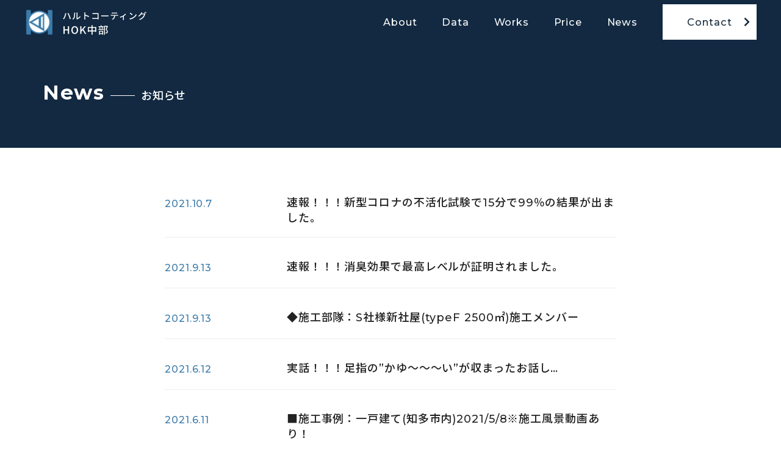

--- FILE ---
content_type: text/html; charset=UTF-8
request_url: https://h-coating.com/news/
body_size: 14728
content:
<!DOCTYPE html>
<html lang="ja">
<head prefix="og: http://ogp.me/ns# fb: http://ogp.me/ns/fb# blog: http://ogp.me/ns/blog#">
	<meta charset="UTF-8">
	<meta name="viewport" content="width=device-width, initial-scale=1.0">
	<meta http-equiv="X-UA-Compatible" content="IE=edge">
	<meta name="format-detection" content="telephone=no"/>
	<title>お知らせ &#8211; ハルトコーティング HOK中部</title>
<meta name='robots' content='max-image-preview:large' />
<link rel="alternate" type="application/rss+xml" title="ハルトコーティング HOK中部 &raquo; フィード" href="https://h-coating.com/feed/" />
<link rel="alternate" type="application/rss+xml" title="ハルトコーティング HOK中部 &raquo; コメントフィード" href="https://h-coating.com/comments/feed/" />
<style id='wp-emoji-styles-inline-css' type='text/css'>

	img.wp-smiley, img.emoji {
		display: inline !important;
		border: none !important;
		box-shadow: none !important;
		height: 1em !important;
		width: 1em !important;
		margin: 0 0.07em !important;
		vertical-align: -0.1em !important;
		background: none !important;
		padding: 0 !important;
	}
</style>
<style id='safe-svg-svg-icon-style-inline-css' type='text/css'>
.safe-svg-cover{text-align:center}.safe-svg-cover .safe-svg-inside{display:inline-block;max-width:100%}.safe-svg-cover svg{height:100%;max-height:100%;max-width:100%;width:100%}

</style>
<style id='classic-theme-styles-inline-css' type='text/css'>
/*! This file is auto-generated */
.wp-block-button__link{color:#fff;background-color:#32373c;border-radius:9999px;box-shadow:none;text-decoration:none;padding:calc(.667em + 2px) calc(1.333em + 2px);font-size:1.125em}.wp-block-file__button{background:#32373c;color:#fff;text-decoration:none}
</style>
<style id='global-styles-inline-css' type='text/css'>
body{--wp--preset--color--black: #000000;--wp--preset--color--cyan-bluish-gray: #abb8c3;--wp--preset--color--white: #ffffff;--wp--preset--color--pale-pink: #f78da7;--wp--preset--color--vivid-red: #cf2e2e;--wp--preset--color--luminous-vivid-orange: #ff6900;--wp--preset--color--luminous-vivid-amber: #fcb900;--wp--preset--color--light-green-cyan: #7bdcb5;--wp--preset--color--vivid-green-cyan: #00d084;--wp--preset--color--pale-cyan-blue: #8ed1fc;--wp--preset--color--vivid-cyan-blue: #0693e3;--wp--preset--color--vivid-purple: #9b51e0;--wp--preset--color--ys-blue: #82B9E3;--wp--preset--color--ys-red: #D53939;--wp--preset--color--ys-green: #92C892;--wp--preset--color--ys-yellow: #F5EC84;--wp--preset--color--ys-orange: #EB962D;--wp--preset--color--ys-purple: #B67AC2;--wp--preset--color--ys-gray: #757575;--wp--preset--color--ys-light-gray: #F1F1F3;--wp--preset--color--ys-black: #000000;--wp--preset--color--ys-white: #ffffff;--wp--preset--gradient--vivid-cyan-blue-to-vivid-purple: linear-gradient(135deg,rgba(6,147,227,1) 0%,rgb(155,81,224) 100%);--wp--preset--gradient--light-green-cyan-to-vivid-green-cyan: linear-gradient(135deg,rgb(122,220,180) 0%,rgb(0,208,130) 100%);--wp--preset--gradient--luminous-vivid-amber-to-luminous-vivid-orange: linear-gradient(135deg,rgba(252,185,0,1) 0%,rgba(255,105,0,1) 100%);--wp--preset--gradient--luminous-vivid-orange-to-vivid-red: linear-gradient(135deg,rgba(255,105,0,1) 0%,rgb(207,46,46) 100%);--wp--preset--gradient--very-light-gray-to-cyan-bluish-gray: linear-gradient(135deg,rgb(238,238,238) 0%,rgb(169,184,195) 100%);--wp--preset--gradient--cool-to-warm-spectrum: linear-gradient(135deg,rgb(74,234,220) 0%,rgb(151,120,209) 20%,rgb(207,42,186) 40%,rgb(238,44,130) 60%,rgb(251,105,98) 80%,rgb(254,248,76) 100%);--wp--preset--gradient--blush-light-purple: linear-gradient(135deg,rgb(255,206,236) 0%,rgb(152,150,240) 100%);--wp--preset--gradient--blush-bordeaux: linear-gradient(135deg,rgb(254,205,165) 0%,rgb(254,45,45) 50%,rgb(107,0,62) 100%);--wp--preset--gradient--luminous-dusk: linear-gradient(135deg,rgb(255,203,112) 0%,rgb(199,81,192) 50%,rgb(65,88,208) 100%);--wp--preset--gradient--pale-ocean: linear-gradient(135deg,rgb(255,245,203) 0%,rgb(182,227,212) 50%,rgb(51,167,181) 100%);--wp--preset--gradient--electric-grass: linear-gradient(135deg,rgb(202,248,128) 0%,rgb(113,206,126) 100%);--wp--preset--gradient--midnight: linear-gradient(135deg,rgb(2,3,129) 0%,rgb(40,116,252) 100%);--wp--preset--font-size--small: 14px;--wp--preset--font-size--medium: 18px;--wp--preset--font-size--large: 20px;--wp--preset--font-size--x-large: 22px;--wp--preset--font-size--x-small: 12px;--wp--preset--font-size--normal: 16px;--wp--preset--font-size--xx-large: 26px;--wp--preset--spacing--20: 0.44rem;--wp--preset--spacing--30: 0.67rem;--wp--preset--spacing--40: 1rem;--wp--preset--spacing--50: 1.5rem;--wp--preset--spacing--60: 2.25rem;--wp--preset--spacing--70: 3.38rem;--wp--preset--spacing--80: 5.06rem;--wp--preset--shadow--natural: 6px 6px 9px rgba(0, 0, 0, 0.2);--wp--preset--shadow--deep: 12px 12px 50px rgba(0, 0, 0, 0.4);--wp--preset--shadow--sharp: 6px 6px 0px rgba(0, 0, 0, 0.2);--wp--preset--shadow--outlined: 6px 6px 0px -3px rgba(255, 255, 255, 1), 6px 6px rgba(0, 0, 0, 1);--wp--preset--shadow--crisp: 6px 6px 0px rgba(0, 0, 0, 1);}:where(.is-layout-flex){gap: 0.5em;}:where(.is-layout-grid){gap: 0.5em;}body .is-layout-flow > .alignleft{float: left;margin-inline-start: 0;margin-inline-end: 2em;}body .is-layout-flow > .alignright{float: right;margin-inline-start: 2em;margin-inline-end: 0;}body .is-layout-flow > .aligncenter{margin-left: auto !important;margin-right: auto !important;}body .is-layout-constrained > .alignleft{float: left;margin-inline-start: 0;margin-inline-end: 2em;}body .is-layout-constrained > .alignright{float: right;margin-inline-start: 2em;margin-inline-end: 0;}body .is-layout-constrained > .aligncenter{margin-left: auto !important;margin-right: auto !important;}body .is-layout-constrained > :where(:not(.alignleft):not(.alignright):not(.alignfull)){max-width: var(--wp--style--global--content-size);margin-left: auto !important;margin-right: auto !important;}body .is-layout-constrained > .alignwide{max-width: var(--wp--style--global--wide-size);}body .is-layout-flex{display: flex;}body .is-layout-flex{flex-wrap: wrap;align-items: center;}body .is-layout-flex > *{margin: 0;}body .is-layout-grid{display: grid;}body .is-layout-grid > *{margin: 0;}:where(.wp-block-columns.is-layout-flex){gap: 2em;}:where(.wp-block-columns.is-layout-grid){gap: 2em;}:where(.wp-block-post-template.is-layout-flex){gap: 1.25em;}:where(.wp-block-post-template.is-layout-grid){gap: 1.25em;}.has-black-color{color: var(--wp--preset--color--black) !important;}.has-cyan-bluish-gray-color{color: var(--wp--preset--color--cyan-bluish-gray) !important;}.has-white-color{color: var(--wp--preset--color--white) !important;}.has-pale-pink-color{color: var(--wp--preset--color--pale-pink) !important;}.has-vivid-red-color{color: var(--wp--preset--color--vivid-red) !important;}.has-luminous-vivid-orange-color{color: var(--wp--preset--color--luminous-vivid-orange) !important;}.has-luminous-vivid-amber-color{color: var(--wp--preset--color--luminous-vivid-amber) !important;}.has-light-green-cyan-color{color: var(--wp--preset--color--light-green-cyan) !important;}.has-vivid-green-cyan-color{color: var(--wp--preset--color--vivid-green-cyan) !important;}.has-pale-cyan-blue-color{color: var(--wp--preset--color--pale-cyan-blue) !important;}.has-vivid-cyan-blue-color{color: var(--wp--preset--color--vivid-cyan-blue) !important;}.has-vivid-purple-color{color: var(--wp--preset--color--vivid-purple) !important;}.has-black-background-color{background-color: var(--wp--preset--color--black) !important;}.has-cyan-bluish-gray-background-color{background-color: var(--wp--preset--color--cyan-bluish-gray) !important;}.has-white-background-color{background-color: var(--wp--preset--color--white) !important;}.has-pale-pink-background-color{background-color: var(--wp--preset--color--pale-pink) !important;}.has-vivid-red-background-color{background-color: var(--wp--preset--color--vivid-red) !important;}.has-luminous-vivid-orange-background-color{background-color: var(--wp--preset--color--luminous-vivid-orange) !important;}.has-luminous-vivid-amber-background-color{background-color: var(--wp--preset--color--luminous-vivid-amber) !important;}.has-light-green-cyan-background-color{background-color: var(--wp--preset--color--light-green-cyan) !important;}.has-vivid-green-cyan-background-color{background-color: var(--wp--preset--color--vivid-green-cyan) !important;}.has-pale-cyan-blue-background-color{background-color: var(--wp--preset--color--pale-cyan-blue) !important;}.has-vivid-cyan-blue-background-color{background-color: var(--wp--preset--color--vivid-cyan-blue) !important;}.has-vivid-purple-background-color{background-color: var(--wp--preset--color--vivid-purple) !important;}.has-black-border-color{border-color: var(--wp--preset--color--black) !important;}.has-cyan-bluish-gray-border-color{border-color: var(--wp--preset--color--cyan-bluish-gray) !important;}.has-white-border-color{border-color: var(--wp--preset--color--white) !important;}.has-pale-pink-border-color{border-color: var(--wp--preset--color--pale-pink) !important;}.has-vivid-red-border-color{border-color: var(--wp--preset--color--vivid-red) !important;}.has-luminous-vivid-orange-border-color{border-color: var(--wp--preset--color--luminous-vivid-orange) !important;}.has-luminous-vivid-amber-border-color{border-color: var(--wp--preset--color--luminous-vivid-amber) !important;}.has-light-green-cyan-border-color{border-color: var(--wp--preset--color--light-green-cyan) !important;}.has-vivid-green-cyan-border-color{border-color: var(--wp--preset--color--vivid-green-cyan) !important;}.has-pale-cyan-blue-border-color{border-color: var(--wp--preset--color--pale-cyan-blue) !important;}.has-vivid-cyan-blue-border-color{border-color: var(--wp--preset--color--vivid-cyan-blue) !important;}.has-vivid-purple-border-color{border-color: var(--wp--preset--color--vivid-purple) !important;}.has-vivid-cyan-blue-to-vivid-purple-gradient-background{background: var(--wp--preset--gradient--vivid-cyan-blue-to-vivid-purple) !important;}.has-light-green-cyan-to-vivid-green-cyan-gradient-background{background: var(--wp--preset--gradient--light-green-cyan-to-vivid-green-cyan) !important;}.has-luminous-vivid-amber-to-luminous-vivid-orange-gradient-background{background: var(--wp--preset--gradient--luminous-vivid-amber-to-luminous-vivid-orange) !important;}.has-luminous-vivid-orange-to-vivid-red-gradient-background{background: var(--wp--preset--gradient--luminous-vivid-orange-to-vivid-red) !important;}.has-very-light-gray-to-cyan-bluish-gray-gradient-background{background: var(--wp--preset--gradient--very-light-gray-to-cyan-bluish-gray) !important;}.has-cool-to-warm-spectrum-gradient-background{background: var(--wp--preset--gradient--cool-to-warm-spectrum) !important;}.has-blush-light-purple-gradient-background{background: var(--wp--preset--gradient--blush-light-purple) !important;}.has-blush-bordeaux-gradient-background{background: var(--wp--preset--gradient--blush-bordeaux) !important;}.has-luminous-dusk-gradient-background{background: var(--wp--preset--gradient--luminous-dusk) !important;}.has-pale-ocean-gradient-background{background: var(--wp--preset--gradient--pale-ocean) !important;}.has-electric-grass-gradient-background{background: var(--wp--preset--gradient--electric-grass) !important;}.has-midnight-gradient-background{background: var(--wp--preset--gradient--midnight) !important;}.has-small-font-size{font-size: var(--wp--preset--font-size--small) !important;}.has-medium-font-size{font-size: var(--wp--preset--font-size--medium) !important;}.has-large-font-size{font-size: var(--wp--preset--font-size--large) !important;}.has-x-large-font-size{font-size: var(--wp--preset--font-size--x-large) !important;}
.wp-block-navigation a:where(:not(.wp-element-button)){color: inherit;}
:where(.wp-block-post-template.is-layout-flex){gap: 1.25em;}:where(.wp-block-post-template.is-layout-grid){gap: 1.25em;}
:where(.wp-block-columns.is-layout-flex){gap: 2em;}:where(.wp-block-columns.is-layout-grid){gap: 2em;}
.wp-block-pullquote{font-size: 1.5em;line-height: 1.6;}
</style>
<link rel='stylesheet' id='contact-form-7-css' href='https://h-coating.com/wp-content/plugins/contact-form-7/includes/css/styles.css?ver=5.9.6' type='text/css' media='all' />
<link rel='stylesheet' id='ystandard-css' href='https://h-coating.com/wp-content/themes/lexa/css/ystandard.css?ver=4.22.3' type='text/css' media='all' />
<style id='ystandard-inline-css' type='text/css'>
.site-title img{width:135px;}@media (min-width:600px) {.site-title img{width:200px;}}.has-fixed-header .site-header {position:fixed;top:0;left:0;width:100%;z-index:10;}body.has-fixed-header {padding-top:0px;}.info-bar {padding:0.5em 0;text-align:center;line-height:1.3;font-size:0.8em;} @media (min-width:600px) {.info-bar {font-size:1rem;}} .info-bar.has-link:hover {opacity:0.8;} .info-bar a {color:currentColor;} .info-bar__link {display:block;color:currentColor;} .info-bar {background-color:var(--info-bar-bg);color:var(--info-bar-text);} .info-bar__text{font-weight:700;}:root{ --breadcrumbs-text: #656565;--font-family: Avenir, "Segoe UI", YuGothic, "Yu Gothic Medium", sans-serif;--site-bg: #ffffff;--footer-bg: #f1f1f3;--footer-text-gray: #a7a7a7;--footer-text: #222222;--sub-footer-bg: #f1f1f3;--sub-footer-text: #222222;--mobile-footer-bg: rgb(255,255,255,0.95);--mobile-footer-text: #222222;--site-cover: #122941;--header-bg: #122941;--header-text: #ffffff;--header-dscr: #656565;--header-shadow: none;--global-nav-margin: 1.5em;--mobile-nav-bg: #ffffff;--mobile-nav-text: #122941;--mobile-nav-open: #ffffff;--mobile-nav-close: #ffffff;--fixed-sidebar-top: 2em;--info-bar-bg: #f1f1f3;--info-bar-text: #222222; }
</style>
<link rel='stylesheet' id='wp-block-library-css' href='https://h-coating.com/wp-includes/css/dist/block-library/style.min.css?ver=6.4.7' type='text/css' media='all' />
<link rel='stylesheet' id='ys-blocks-css' href='https://h-coating.com/wp-content/themes/lexa/css/blocks.css?ver=4.22.3' type='text/css' media='all' />
<style id='ys-blocks-inline-css' type='text/css'>
.ystd .has-ys-blue-background-color,.ystd .has-background.has-ys-blue-background-color,.ystd .has-background.has-ys-blue-background-color:hover {background-color:#82B9E3;}.ystd .has-ys-blue-color,.ystd .has-ys-blue-color:hover,.ystd .has-text-color.has-ys-blue-color,.ystd .has-inline-color.has-ys-blue-color {color:#82B9E3;}.ystd .has-ys-red-background-color,.ystd .has-background.has-ys-red-background-color,.ystd .has-background.has-ys-red-background-color:hover {background-color:#D53939;}.ystd .has-ys-red-color,.ystd .has-ys-red-color:hover,.ystd .has-text-color.has-ys-red-color,.ystd .has-inline-color.has-ys-red-color {color:#D53939;}.ystd .has-ys-green-background-color,.ystd .has-background.has-ys-green-background-color,.ystd .has-background.has-ys-green-background-color:hover {background-color:#92C892;}.ystd .has-ys-green-color,.ystd .has-ys-green-color:hover,.ystd .has-text-color.has-ys-green-color,.ystd .has-inline-color.has-ys-green-color {color:#92C892;}.ystd .has-ys-yellow-background-color,.ystd .has-background.has-ys-yellow-background-color,.ystd .has-background.has-ys-yellow-background-color:hover {background-color:#F5EC84;}.ystd .has-ys-yellow-color,.ystd .has-ys-yellow-color:hover,.ystd .has-text-color.has-ys-yellow-color,.ystd .has-inline-color.has-ys-yellow-color {color:#F5EC84;}.ystd .has-ys-orange-background-color,.ystd .has-background.has-ys-orange-background-color,.ystd .has-background.has-ys-orange-background-color:hover {background-color:#EB962D;}.ystd .has-ys-orange-color,.ystd .has-ys-orange-color:hover,.ystd .has-text-color.has-ys-orange-color,.ystd .has-inline-color.has-ys-orange-color {color:#EB962D;}.ystd .has-ys-purple-background-color,.ystd .has-background.has-ys-purple-background-color,.ystd .has-background.has-ys-purple-background-color:hover {background-color:#B67AC2;}.ystd .has-ys-purple-color,.ystd .has-ys-purple-color:hover,.ystd .has-text-color.has-ys-purple-color,.ystd .has-inline-color.has-ys-purple-color {color:#B67AC2;}.ystd .has-ys-gray-background-color,.ystd .has-background.has-ys-gray-background-color,.ystd .has-background.has-ys-gray-background-color:hover {background-color:#757575;}.ystd .has-ys-gray-color,.ystd .has-ys-gray-color:hover,.ystd .has-text-color.has-ys-gray-color,.ystd .has-inline-color.has-ys-gray-color {color:#757575;}.ystd .has-ys-light-gray-background-color,.ystd .has-background.has-ys-light-gray-background-color,.ystd .has-background.has-ys-light-gray-background-color:hover {background-color:#F1F1F3;}.ystd .has-ys-light-gray-color,.ystd .has-ys-light-gray-color:hover,.ystd .has-text-color.has-ys-light-gray-color,.ystd .has-inline-color.has-ys-light-gray-color {color:#F1F1F3;}.ystd .has-ys-black-background-color,.ystd .has-background.has-ys-black-background-color,.ystd .has-background.has-ys-black-background-color:hover {background-color:#000000;}.ystd .has-ys-black-color,.ystd .has-ys-black-color:hover,.ystd .has-text-color.has-ys-black-color,.ystd .has-inline-color.has-ys-black-color {color:#000000;}.ystd .has-ys-white-background-color,.ystd .has-background.has-ys-white-background-color,.ystd .has-background.has-ys-white-background-color:hover {background-color:#ffffff;}.ystd .has-ys-white-color,.ystd .has-ys-white-color:hover,.ystd .has-text-color.has-ys-white-color,.ystd .has-inline-color.has-ys-white-color {color:#ffffff;}.has-x-small-font-size{font-size:12px;}.has-small-font-size{font-size:14px;}.has-normal-font-size{font-size:16px;}.has-medium-font-size{font-size:18px;}.has-large-font-size{font-size:20px;}.has-x-large-font-size{font-size:22px;}.has-xx-large-font-size{font-size:26px;}
</style>
<link rel='stylesheet' id='font-awesome-css' href='https://h-coating.com/wp-content/themes/lexa/library/fontawesome/css/all.css?ver=4.22.3' type='text/css' media='all' />
<link rel='stylesheet' id='style-css-css' href='https://h-coating.com/wp-content/themes/lexa-child/style.css?ver=4.22.3' type='text/css' media='all' />
<script type="text/javascript" src="https://h-coating.com/wp-includes/js/jquery/jquery.min.js?ver=3.7.1" id="jquery-core-js"></script>
<script type="text/javascript" src="https://h-coating.com/wp-includes/js/jquery/jquery-migrate.min.js?ver=3.4.1" id="jquery-migrate-js"></script>
<link rel="EditURI" type="application/rsd+xml" title="RSD" href="https://h-coating.com/xmlrpc.php?rsd" />
<link rel="apple-touch-icon-precomposed" href="https://h-coating.com/wp-content/uploads/logo.png" />
<meta name="msapplication-TileImage" content="https://h-coating.com/wp-content/uploads/logo.png" />
<link rel="canonical" href="https://h-coating.com/news/">
<link rel="next" href="https://h-coating.com/news/page/2/" />
<meta property="og:site_name" content="ハルトコーティング HOK中部" />
<meta property="og:locale" content="ja" />
<meta property="og:type" content="website" />
<meta property="og:url" content="https://h-coating.com/" />
<meta property="og:title" content="ハルトコーティング HOK中部" />
<meta property="og:image" content="https://h-coating.com/wp-content/uploads/logo_main.svg" />
<meta property="twitter:card" content="summary_large_image" />
<meta property="twitter:title" content="ハルトコーティング HOK中部" />
<meta property="twitter:image" content="https://h-coating.com/wp-content/uploads/logo_main.svg" />
<style type="text/css">.recentcomments a{display:inline !important;padding:0 !important;margin:0 !important;}</style><link rel="icon" href="https://h-coating.com/wp-content/uploads/logo.png" sizes="32x32" />
<link rel="icon" href="https://h-coating.com/wp-content/uploads/logo.png" sizes="192x192" />
	<link href="https://fonts.googleapis.com/css2?family=Montserrat:wght@500;600;700&family=Noto+Sans+JP:wght@500&display=swap" rel="stylesheet">
	<!-- Global site tag (gtag.js) - Google Analytics -->
	<script async src="https://www.googletagmanager.com/gtag/js?id=G-TF8RB8BDFF"></script>
	<script>
		window.dataLayer = window.dataLayer || [];
		function gtag(){dataLayer.push(arguments);}
		gtag('js', new Date());

		gtag('config', 'G-TF8RB8BDFF');
	</script>
</head>
<body class="blog wp-custom-logo wp-embed-responsive ystandard ystd is-one-column is-archive--list has-fixed-header header-type--row1">
			<a class="skip-link screen-reader-text" href="#content">コンテンツへ移動</a>
	<header id="masthead" class="site-header">
		<div class="container">
		<div class="site-header__content">
			<div class="site-branding">
	<h1 class="site-title"><a href="https://h-coating.com/" class="custom-logo-link" rel="home"><img width="163" height="37" src="https://h-coating.com/wp-content/uploads/logo_main.svg" class="custom-logo" alt="ハルトコーティング HOK中部" decoding="async" /></a></h1></div>
<button id="global-nav__toggle" class="global-nav__toggle" data-label-open="menu" data-label-close="close"><span class="ys-icon"><svg xmlns="http://www.w3.org/2000/svg" width="24" height="24" viewBox="0 0 24 24" fill="none" stroke="currentColor" stroke-width="2" stroke-linecap="round" stroke-linejoin="round" class="feather feather-menu"><line x1="3" y1="12" x2="21" y2="12"></line><line x1="3" y1="6" x2="21" y2="6"></line><line x1="3" y1="18" x2="21" y2="18"></line></svg></span></button><div class="global-nav has-background">
		<nav class="global-nav__container">
				<ul id="global-nav__menu" class="global-nav__menu"><li id="menu-item-86" class="menu-item menu-item-type-post_type menu-item-object-page menu-item-home menu-item-86"><a href ="https://h-coating.com/">Top</a></li>
<li id="menu-item-88" class="menu-item menu-item-type-post_type menu-item-object-page menu-item-88"><a href ="https://h-coating.com/about/">About</a></li>
<li id="menu-item-89" class="menu-item menu-item-type-post_type menu-item-object-page menu-item-89"><a href ="https://h-coating.com/data/">Data</a></li>
<li id="menu-item-90" class="menu-item menu-item-type-post_type menu-item-object-page menu-item-90"><a href ="https://h-coating.com/works/">Works</a></li>
<li id="menu-item-91" class="menu-item menu-item-type-post_type menu-item-object-page menu-item-91"><a href ="https://h-coating.com/price/">Price</a></li>
<li id="menu-item-87" class="menu-item menu-item-type-post_type menu-item-object-page current-menu-item page_item page-item-82 current_page_item current_page_parent menu-item-87"><a href ="https://h-coating.com/news/">News</a></li>
<li id="menu-item-92" class="menu-item menu-item-type-post_type menu-item-object-page menu-item-92"><a href ="https://h-coating.com/contact/">Contact</a></li>
</ul>	</nav>
			</div>

		</div>
	</div>
	</header>
		<div id="content" class="site-content">



	<div class="pheader section-wrap">
		<div class="section-padding">
			<h1 class="load">News<span>お知らせ</span></h1>
		</div>
	</div>

	<div class="section-wrap archive__container">
		<div class="section-padding section-padding_slim load">
			
			
				<article id="post-337" class="archive__item is-list post-337 post type-post status-publish format-standard category-news">
					<div class="archive__detail">
						<div class="archive__text flex">
							<div class="archive__meta"><div class="archive__date"><span class="ys-icon"><svg xmlns="http://www.w3.org/2000/svg" width="24" height="24" viewBox="0 0 24 24" fill="none" stroke="currentColor" stroke-width="2" stroke-linecap="round" stroke-linejoin="round" class="feather feather-calendar"><rect x="3" y="4" width="18" height="18" rx="2" ry="2"></rect><line x1="16" y1="2" x2="16" y2="6"></line><line x1="8" y1="2" x2="8" y2="6"></line><line x1="3" y1="10" x2="21" y2="10"></line></svg></span><time class="updated" datetime="2021-10-07">2021.10.7</time></div></div><h2 class="archive__title"><a class="archive__link" href="https://h-coating.com/%e9%80%9f%e5%a0%b1%ef%bc%81%ef%bc%81%ef%bc%81%e6%b6%88%e8%87%ad%e5%8a%b9%e6%9e%9c%e3%81%a7%e6%9c%80%e9%ab%98%e3%83%ac%e3%83%99%e3%83%ab%e3%81%8c%e8%a8%bc%e6%98%8e%e3%81%95%e3%82%8c%e3%81%be%e3%81%97-2/">速報！！！新型コロナの不活化試験で15分で99％の結果が出ました。</a></h2>						</div>
					</div>
				</article>

			
				<article id="post-295" class="archive__item is-list post-295 post type-post status-publish format-standard category-news">
					<div class="archive__detail">
						<div class="archive__text flex">
							<div class="archive__meta"><div class="archive__date"><span class="ys-icon"><svg xmlns="http://www.w3.org/2000/svg" width="24" height="24" viewBox="0 0 24 24" fill="none" stroke="currentColor" stroke-width="2" stroke-linecap="round" stroke-linejoin="round" class="feather feather-calendar"><rect x="3" y="4" width="18" height="18" rx="2" ry="2"></rect><line x1="16" y1="2" x2="16" y2="6"></line><line x1="8" y1="2" x2="8" y2="6"></line><line x1="3" y1="10" x2="21" y2="10"></line></svg></span><time class="updated" datetime="2021-09-13">2021.9.13</time></div></div><h2 class="archive__title"><a class="archive__link" href="https://h-coating.com/%e9%80%9f%e5%a0%b1%ef%bc%81%ef%bc%81%ef%bc%81%e6%b6%88%e8%87%ad%e5%8a%b9%e6%9e%9c%e3%81%a7%e6%9c%80%e9%ab%98%e3%83%ac%e3%83%99%e3%83%ab%e3%81%8c%e8%a8%bc%e6%98%8e%e3%81%95%e3%82%8c%e3%81%be%e3%81%97/">速報！！！消臭効果で最高レベルが証明されました。</a></h2>						</div>
					</div>
				</article>

			
				<article id="post-307" class="archive__item is-list post-307 post type-post status-publish format-standard category-news">
					<div class="archive__detail">
						<div class="archive__text flex">
							<div class="archive__meta"><div class="archive__date"><span class="ys-icon"><svg xmlns="http://www.w3.org/2000/svg" width="24" height="24" viewBox="0 0 24 24" fill="none" stroke="currentColor" stroke-width="2" stroke-linecap="round" stroke-linejoin="round" class="feather feather-calendar"><rect x="3" y="4" width="18" height="18" rx="2" ry="2"></rect><line x1="16" y1="2" x2="16" y2="6"></line><line x1="8" y1="2" x2="8" y2="6"></line><line x1="3" y1="10" x2="21" y2="10"></line></svg></span><time class="updated" datetime="2021-09-13">2021.9.13</time></div></div><h2 class="archive__title"><a class="archive__link" href="https://h-coating.com/%e2%97%86%e6%96%bd%e5%b7%a5%e9%83%a8%e9%9a%8a%ef%bc%9as%e7%a4%be%e6%a7%98%e6%96%b0%e7%a4%be%e5%b1%8b-typef-2500%e3%8e%a1%e6%96%bd%e5%b7%a5%e3%83%a1%e3%83%b3%e3%83%90%e3%83%bc/">◆施工部隊：S社様新社屋(typeF 2500㎡)施工メンバー</a></h2>						</div>
					</div>
				</article>

			
				<article id="post-280" class="archive__item is-list post-280 post type-post status-publish format-standard category-news">
					<div class="archive__detail">
						<div class="archive__text flex">
							<div class="archive__meta"><div class="archive__date"><span class="ys-icon"><svg xmlns="http://www.w3.org/2000/svg" width="24" height="24" viewBox="0 0 24 24" fill="none" stroke="currentColor" stroke-width="2" stroke-linecap="round" stroke-linejoin="round" class="feather feather-calendar"><rect x="3" y="4" width="18" height="18" rx="2" ry="2"></rect><line x1="16" y1="2" x2="16" y2="6"></line><line x1="8" y1="2" x2="8" y2="6"></line><line x1="3" y1="10" x2="21" y2="10"></line></svg></span><time class="updated" datetime="2021-06-12">2021.6.12</time></div></div><h2 class="archive__title"><a class="archive__link" href="https://h-coating.com/%e5%ae%9f%e8%a9%b1%ef%bc%81%ef%bc%81%ef%bc%81%e8%b6%b3%e6%8c%87%e3%81%ae%e3%81%8b%e3%82%86%ef%bd%9e%ef%bd%9e%ef%bd%9e%e3%81%84%e3%81%8c%e5%8f%8e%e3%81%be%e3%81%a3%e3%81%9f%e3%81%8a/">実話！！！足指の”かゆ～～～い”が収まったお話し&#8230;</a></h2>						</div>
					</div>
				</article>

			
				<article id="post-252" class="archive__item is-list post-252 post type-post status-publish format-standard category-news">
					<div class="archive__detail">
						<div class="archive__text flex">
							<div class="archive__meta"><div class="archive__date"><span class="ys-icon"><svg xmlns="http://www.w3.org/2000/svg" width="24" height="24" viewBox="0 0 24 24" fill="none" stroke="currentColor" stroke-width="2" stroke-linecap="round" stroke-linejoin="round" class="feather feather-calendar"><rect x="3" y="4" width="18" height="18" rx="2" ry="2"></rect><line x1="16" y1="2" x2="16" y2="6"></line><line x1="8" y1="2" x2="8" y2="6"></line><line x1="3" y1="10" x2="21" y2="10"></line></svg></span><time class="updated" datetime="2021-06-11">2021.6.11</time></div></div><h2 class="archive__title"><a class="archive__link" href="https://h-coating.com/%e2%96%a0%e6%96%bd%e5%b7%a5%e4%ba%8b%e4%be%8bno011%ef%bc%9a%e4%b8%80%e6%88%b8%e5%bb%ba%e3%81%a6%e7%9f%a5%e5%a4%9a%e5%b8%82%e5%86%852021-5-8%e2%80%bb%e6%96%bd%e5%b7%a5%e9%a2%a8%e6%99%af/">■施工事例：一戸建て(知多市内)2021/5/8※施工風景動画あり！</a></h2>						</div>
					</div>
				</article>

			
				<article id="post-250" class="archive__item is-list post-250 post type-post status-publish format-standard category-news">
					<div class="archive__detail">
						<div class="archive__text flex">
							<div class="archive__meta"><div class="archive__date"><span class="ys-icon"><svg xmlns="http://www.w3.org/2000/svg" width="24" height="24" viewBox="0 0 24 24" fill="none" stroke="currentColor" stroke-width="2" stroke-linecap="round" stroke-linejoin="round" class="feather feather-calendar"><rect x="3" y="4" width="18" height="18" rx="2" ry="2"></rect><line x1="16" y1="2" x2="16" y2="6"></line><line x1="8" y1="2" x2="8" y2="6"></line><line x1="3" y1="10" x2="21" y2="10"></line></svg></span><time class="updated" datetime="2021-06-11">2021.6.11</time></div></div><h2 class="archive__title"><a class="archive__link" href="https://h-coating.com/%e2%96%a0%e6%96%bd%e5%b7%a5%e4%ba%8b%e4%be%8bno006%ef%bc%9as%e7%a4%be%e6%a7%98%e9%a3%9f%e5%a0%82%e3%83%bb%e5%96%ab%e7%85%99%e5%ae%a4%e3%83%bb%e8%84%b1%e8%a1%a3%e5%ae%a4%e3%83%bb%e3%82%a8%e3%82%a2/">■施工事例：S社様(食堂・喫煙室・脱衣室・エアコン内部11台計330㎡)2021/1/29</a></h2>						</div>
					</div>
				</article>

			
				<article id="post-248" class="archive__item is-list post-248 post type-post status-publish format-standard category-news">
					<div class="archive__detail">
						<div class="archive__text flex">
							<div class="archive__meta"><div class="archive__date"><span class="ys-icon"><svg xmlns="http://www.w3.org/2000/svg" width="24" height="24" viewBox="0 0 24 24" fill="none" stroke="currentColor" stroke-width="2" stroke-linecap="round" stroke-linejoin="round" class="feather feather-calendar"><rect x="3" y="4" width="18" height="18" rx="2" ry="2"></rect><line x1="16" y1="2" x2="16" y2="6"></line><line x1="8" y1="2" x2="8" y2="6"></line><line x1="3" y1="10" x2="21" y2="10"></line></svg></span><time class="updated" datetime="2021-06-11">2021.6.11</time></div></div><h2 class="archive__title"><a class="archive__link" href="https://h-coating.com/%e2%96%a0%e6%96%bd%e5%b7%a5%e4%ba%8b%e4%be%8bno005%ef%bc%9at%e7%a4%be%e6%a7%98%e9%a3%9f%e5%a0%82%e3%83%bb%e3%83%ad%e3%83%83%e3%82%ab%e3%83%bc%e8%a8%88270%e3%8e%a12021-1-28/">■施工事例：T社様(食堂・ロッカー計270㎡)2021/1/28</a></h2>						</div>
					</div>
				</article>

			
				<article id="post-126" class="archive__item is-list post-126 post type-post status-publish format-standard category-news">
					<div class="archive__detail">
						<div class="archive__text flex">
							<div class="archive__meta"><div class="archive__date"><span class="ys-icon"><svg xmlns="http://www.w3.org/2000/svg" width="24" height="24" viewBox="0 0 24 24" fill="none" stroke="currentColor" stroke-width="2" stroke-linecap="round" stroke-linejoin="round" class="feather feather-calendar"><rect x="3" y="4" width="18" height="18" rx="2" ry="2"></rect><line x1="16" y1="2" x2="16" y2="6"></line><line x1="8" y1="2" x2="8" y2="6"></line><line x1="3" y1="10" x2="21" y2="10"></line></svg></span><time class="updated" datetime="2021-04-01">2021.4.1</time></div></div><h2 class="archive__title"><a class="archive__link" href="https://h-coating.com/%e3%83%9b%e3%83%bc%e3%83%a0%e3%83%9a%e3%83%bc%e3%82%b8%e5%85%ac%e9%96%8b%e3%81%ae%e3%81%8a%e7%9f%a5%e3%82%89%e3%81%9b/">ホームページ リニューアルのお知らせ</a></h2>						</div>
					</div>
				</article>

			
				<article id="post-195" class="archive__item is-list post-195 post type-post status-publish format-standard category-news">
					<div class="archive__detail">
						<div class="archive__text flex">
							<div class="archive__meta"><div class="archive__date"><span class="ys-icon"><svg xmlns="http://www.w3.org/2000/svg" width="24" height="24" viewBox="0 0 24 24" fill="none" stroke="currentColor" stroke-width="2" stroke-linecap="round" stroke-linejoin="round" class="feather feather-calendar"><rect x="3" y="4" width="18" height="18" rx="2" ry="2"></rect><line x1="16" y1="2" x2="16" y2="6"></line><line x1="8" y1="2" x2="8" y2="6"></line><line x1="3" y1="10" x2="21" y2="10"></line></svg></span><time class="updated" datetime="2021-03-10">2021.3.10</time></div></div><h2 class="archive__title"><a class="archive__link" href="https://h-coating.com/%e2%96%a0%e6%96%bd%e5%b7%a5%e4%ba%8b%e4%be%8bno005%ef%bc%9a%e3%83%80%e3%83%b3%e3%83%97%e8%bb%8a%e8%bc%8c%e9%81%8b%e8%bb%a2%e5%ae%a49%e5%8f%b02020-12-29%ef%bd%9e/">■施工事例：ダンプ車輌運転室(9台)2020/12/29～3/9</a></h2>						</div>
					</div>
				</article>

			
				<article id="post-221" class="archive__item is-list post-221 post type-post status-publish format-standard category-news">
					<div class="archive__detail">
						<div class="archive__text flex">
							<div class="archive__meta"><div class="archive__date"><span class="ys-icon"><svg xmlns="http://www.w3.org/2000/svg" width="24" height="24" viewBox="0 0 24 24" fill="none" stroke="currentColor" stroke-width="2" stroke-linecap="round" stroke-linejoin="round" class="feather feather-calendar"><rect x="3" y="4" width="18" height="18" rx="2" ry="2"></rect><line x1="16" y1="2" x2="16" y2="6"></line><line x1="8" y1="2" x2="8" y2="6"></line><line x1="3" y1="10" x2="21" y2="10"></line></svg></span><time class="updated" datetime="2021-01-24">2021.1.24</time></div></div><h2 class="archive__title"><a class="archive__link" href="https://h-coating.com/%e2%96%a0%e3%83%ab%e3%83%9f%e3%83%86%e3%82%b9%e3%83%88%ef%bc%9a%e9%9b%bb%e6%b0%97%e3%82%b9%e3%82%a4%e3%83%83%e3%83%81%e8%81%b7%e5%a0%b4%e5%85%b1%e7%94%a8%e3%83%88%e3%82%a4%e3%83%ac2020-12-24/">■ルミテスト：電気スイッチ(職場共用トイレ)2020/12/24~1/23</a></h2>						</div>
					</div>
				</article>

			
		</div>
	</div>
	<nav class="pagination">
						<span class="pagination__item is-current">1</span>
								<a class="pagination__item" href="https://h-coating.com/news/page/2/">2</a>
								<a class="pagination__item" href="https://h-coating.com/news/page/2/"><span class="ys-icon"><svg xmlns="http://www.w3.org/2000/svg" width="24" height="24" viewBox="0 0 24 24" fill="none" stroke="currentColor" stroke-width="2" stroke-linecap="round" stroke-linejoin="round" class="feather feather-chevron-right"><polyline points="9 18 15 12 9 6"></polyline></svg></span></a>
			</nav>
	

	

	

<script type="text/javascript">
	jQuery(document).ready(function($){


		$(window).on('ready scroll', function() {
			$(".lazy").each(function() {
				var elemPos = $(this).offset().top;
				var scroll = $(window).scrollTop();
				var windowHeight = $(window).height();

				if ( scroll > elemPos - windowHeight + 100 ) {
					$(this).addClass('active');
				}

			});
		});

		$(window).ready(function() {
			$(".load").each(function() {
				$(this).addClass('active');
			});
		});

	})
</script>


</div>
<div id="breadcrumbs" class="breadcrumbs">
	<div class="container">
		<ol class="breadcrumbs__list li-clear">
							<li class="breadcrumbs__item">
											<a href="https://h-coating.com/">
							Home						</a>
									</li>
							<li class="breadcrumbs__item">
											<a href="https://h-coating.com/news/">
							お知らせ						</a>
									</li>
					</ol>
	</div><!-- .container -->
</div><!-- #breadcrumbs.breadcrumbs -->
<footer id="footer" class="footer site-footer">
  

  <div class="footer-cta">
    <div class="cta_content flex items-center justify-center">
      <div class="innner center">
        <p class="lazy">毎日居る場所や触れるモノに<br>安心をプラス <i class="fas fa-plus"></i></p>
        <div class="btn-wrapper lazy">
          <a href="/contact" class="btn btn-nv">Contact</a>
        </div>
      </div>
    </div>
  </div>


    <div class="footer-main">
    <div class="section-padding">
      <div class="main_info">
        <a href="/" class="__logo flex item-center">
          <img src="https://h-coating.com/wp-content/uploads/logo_main.svg" alt="ハルトコーティングHOK中部">
        </a>
      </div>
      <div class="main_menu">
        <ul id="menu-main" class="flex"><li class="menu-item menu-item-type-post_type menu-item-object-page menu-item-home menu-item-86"><a href="https://h-coating.com/">Top</a></li>
<li class="menu-item menu-item-type-post_type menu-item-object-page menu-item-88"><a href="https://h-coating.com/about/">About</a></li>
<li class="menu-item menu-item-type-post_type menu-item-object-page menu-item-89"><a href="https://h-coating.com/data/">Data</a></li>
<li class="menu-item menu-item-type-post_type menu-item-object-page menu-item-90"><a href="https://h-coating.com/works/">Works</a></li>
<li class="menu-item menu-item-type-post_type menu-item-object-page menu-item-91"><a href="https://h-coating.com/price/">Price</a></li>
<li class="menu-item menu-item-type-post_type menu-item-object-page current-menu-item page_item page-item-82 current_page_item current_page_parent menu-item-87"><a href="https://h-coating.com/news/" aria-current="page">News</a></li>
<li class="menu-item menu-item-type-post_type menu-item-object-page menu-item-92"><a href="https://h-coating.com/contact/">Contact</a></li>
</ul>      </div>
      <div class="footer-foot">
        <ul id="menu-footer" class="flex"><li id="menu-item-93" class="menu-item menu-item-type-post_type menu-item-object-page menu-item-93"><a href="https://h-coating.com/privacy/">Privacy Policy</a></li>
<li id="menu-item-94" class="menu-item menu-item-type-custom menu-item-object-custom menu-item-94"><a target="_blank" rel="noopener" href="http://www.hokusan-svc.net/company">Company</a></li>
</ul>      </div>
      <p id="footer-copy" class="copyright">© 2025 <a href="/" rel="home">HARUTO COATING HOK CHUBU</a></p>
    </div>
  </div>
  </footer>
<script type="application/ld+json">[
    {
        "@context": "https://schema.org",
        "@type": "Article",
        "mainEntityOfPage": {
            "@type": "WebPage",
            "@id": "https://h-coating.com/%e9%80%9f%e5%a0%b1%ef%bc%81%ef%bc%81%ef%bc%81%e6%b6%88%e8%87%ad%e5%8a%b9%e6%9e%9c%e3%81%a7%e6%9c%80%e9%ab%98%e3%83%ac%e3%83%99%e3%83%ab%e3%81%8c%e8%a8%bc%e6%98%8e%e3%81%95%e3%82%8c%e3%81%be%e3%81%97-2/"
        },
        "name": "速報！！！新型コロナの不活化試験で15分で99％の結果が出ました。",
        "headline": "速報！！！新型コロナの不活化試験で15分で99％の結果が出ました。",
        "description": "＜ハルトコーティングtypeF　新型コロナ試験結果＞ ■typeFG　⇒15分以内で99％不活化 ■typeF　⇒30分で75％不活化　⇒60分で90％不活化 ",
        "url": "https://h-coating.com/%e9%80%9f%e5%a0%b1%ef%bc%81%ef%bc%81%ef%bc%81%e6%b6%88%e8%87%ad%e5%8a%b9%e6%9e%9c%e3%81%a7%e6%9c%80%e9%ab%98%e3%83%ac%e3%83%99%e3%83%ab%e3%81%8c%e8%a8%bc%e6%98%8e%e3%81%95%e3%82%8c%e3%81%be%e3%81%97-2/",
        "articleBody": "＜ハルトコーティングtypeF　新型コロナ試験結果＞ ■typeFG　⇒15分以内で99％不活化 ■typeF　⇒30分で75％不活化　⇒60分で90％不活化 添付資料：新型コロナ試験ハルトコーティングtypeF (1)",
        "author": {
            "@type": "Person",
            "name": "hokusan_admin"
        },
        "datePublished": "2021-10-07T16:46:58+09:00",
        "dateModified": "2021-12-07T19:14:03+09:00",
        "articleSection": "お知らせ",
        "publisher": {
            "@type": "Organization",
            "name": "ハルトコーティング HOK中部",
            "logo": {
                "@type": "ImageObject",
                "url": "https://h-coating.com/wp-content/uploads/logo_main.svg",
                "width": 163,
                "height": 37
            }
        }
    },
    {
        "@context": "https://schema.org",
        "@type": "Article",
        "mainEntityOfPage": {
            "@type": "WebPage",
            "@id": "https://h-coating.com/%e9%80%9f%e5%a0%b1%ef%bc%81%ef%bc%81%ef%bc%81%e6%b6%88%e8%87%ad%e5%8a%b9%e6%9e%9c%e3%81%a7%e6%9c%80%e9%ab%98%e3%83%ac%e3%83%99%e3%83%ab%e3%81%8c%e8%a8%bc%e6%98%8e%e3%81%95%e3%82%8c%e3%81%be%e3%81%97/"
        },
        "name": "速報！！！消臭効果で最高レベルが証明されました。",
        "headline": "速報！！！消臭効果で最高レベルが証明されました。",
        "description": "＜ハルトコーティングtypeF　消臭試験＞　 ■アンモニア (トイレなどの尿)　 ■酢酸　(お酢や腐敗したミルクやチーズなど) ■イソ吉草酸 (靴や靴下、足裏)",
        "url": "https://h-coating.com/%e9%80%9f%e5%a0%b1%ef%bc%81%ef%bc%81%ef%bc%81%e6%b6%88%e8%87%ad%e5%8a%b9%e6%9e%9c%e3%81%a7%e6%9c%80%e9%ab%98%e3%83%ac%e3%83%99%e3%83%ab%e3%81%8c%e8%a8%bc%e6%98%8e%e3%81%95%e3%82%8c%e3%81%be%e3%81%97/",
        "articleBody": "＜ハルトコーティングtypeF　消臭試験＞　 ■アンモニア (トイレなどの尿)　 ■酢酸　(お酢や腐敗したミルクやチーズなど) ■イソ吉草酸 (靴や靴下、足裏)　に有効なデータがでました。 ニオイの減少率が70％あればクリアの試験を、全て90％以上の結果が出ております。 これは試験機関の方にも「90％はなかなか出ない！」と大変評価いただきました。",
        "author": {
            "@type": "Person",
            "name": "hokusan_admin"
        },
        "datePublished": "2021-09-13T10:55:57+09:00",
        "dateModified": "2021-12-07T19:16:58+09:00",
        "articleSection": "お知らせ",
        "publisher": {
            "@type": "Organization",
            "name": "ハルトコーティング HOK中部",
            "logo": {
                "@type": "ImageObject",
                "url": "https://h-coating.com/wp-content/uploads/logo_main.svg",
                "width": 163,
                "height": 37
            }
        }
    },
    {
        "@context": "https://schema.org",
        "@type": "Article",
        "mainEntityOfPage": {
            "@type": "WebPage",
            "@id": "https://h-coating.com/%e2%97%86%e6%96%bd%e5%b7%a5%e9%83%a8%e9%9a%8a%ef%bc%9as%e7%a4%be%e6%a7%98%e6%96%b0%e7%a4%be%e5%b1%8b-typef-2500%e3%8e%a1%e6%96%bd%e5%b7%a5%e3%83%a1%e3%83%b3%e3%83%90%e3%83%bc/"
        },
        "name": "◆施工部隊：S社様新社屋(typeF 2500㎡)施工メンバー",
        "headline": "◆施工部隊：S社様新社屋(typeF 2500㎡)施工メンバー",
        "description": "施工管理：知多鐵鋼㈱ハルト事業部/施工メンバー：ハルト中部の面々 写真右端：知多鐵鋼㈱代表　谷口誠　認定プラクティショナー",
        "url": "https://h-coating.com/%e2%97%86%e6%96%bd%e5%b7%a5%e9%83%a8%e9%9a%8a%ef%bc%9as%e7%a4%be%e6%a7%98%e6%96%b0%e7%a4%be%e5%b1%8b-typef-2500%e3%8e%a1%e6%96%bd%e5%b7%a5%e3%83%a1%e3%83%b3%e3%83%90%e3%83%bc/",
        "articleBody": "施工管理：知多鐵鋼㈱ハルト事業部/施工メンバー：ハルト中部の面々 写真右端：知多鐵鋼㈱代表　谷口誠　認定プラクティショナー",
        "author": {
            "@type": "Person",
            "name": "hokusan_admin"
        },
        "datePublished": "2021-09-13T10:43:09+09:00",
        "dateModified": "2021-09-13T10:47:01+09:00",
        "articleSection": "お知らせ",
        "publisher": {
            "@type": "Organization",
            "name": "ハルトコーティング HOK中部",
            "logo": {
                "@type": "ImageObject",
                "url": "https://h-coating.com/wp-content/uploads/logo_main.svg",
                "width": 163,
                "height": 37
            }
        }
    },
    {
        "@context": "https://schema.org",
        "@type": "Article",
        "mainEntityOfPage": {
            "@type": "WebPage",
            "@id": "https://h-coating.com/%e5%ae%9f%e8%a9%b1%ef%bc%81%ef%bc%81%ef%bc%81%e8%b6%b3%e6%8c%87%e3%81%ae%e3%81%8b%e3%82%86%ef%bd%9e%ef%bd%9e%ef%bd%9e%e3%81%84%e3%81%8c%e5%8f%8e%e3%81%be%e3%81%a3%e3%81%9f%e3%81%8a/"
        },
        "name": "実話！！！足指の”かゆ～～～い”が収まったお話し&#8230;",
        "headline": "実話！！！足指の”かゆ～～～い”が収まったお話し&#8230;",
        "description": "水虫ではないと思うのですが最近足裏(外側)や足指表の指間が”かっゆ～～～”かったので(寝れないーーーっ) ああ、菌やカビのせいならハルトコーティングtpyeFG",
        "url": "https://h-coating.com/%e5%ae%9f%e8%a9%b1%ef%bc%81%ef%bc%81%ef%bc%81%e8%b6%b3%e6%8c%87%e3%81%ae%e3%81%8b%e3%82%86%ef%bd%9e%ef%bd%9e%ef%bd%9e%e3%81%84%e3%81%8c%e5%8f%8e%e3%81%be%e3%81%a3%e3%81%9f%e3%81%8a/",
        "articleBody": "水虫ではないと思うのですが最近足裏(外側)や足指表の指間が”かっゆ～～～”かったので(寝れないーーーっ) ああ、菌やカビのせいならハルトコーティングtpyeFGで解消するんじゃないかなーっと閃いた ⇒⇒⇒⇒⇒やってみた ⇒⇒⇒⇒あ ⇒⇒⇒ら ⇒⇒おっ ⇒まさかの効いたー！　丸三日まったくかゆくない！！ナイス思い付き！グッジョブme ほんとのほんとのお話し(^^♪/　水虫！？に使ったのは恐らく日本初！！！※水虫ではないと思う 使用したのはこちら↓↓↓　※tpyeFGと同成分(バインダーが少ないため有効期間あり) &amp;nbsp; 詳しくは↓↓↓ ToreGuard資料(typeFS) 8P &amp;nbsp; &amp;nbsp; &amp;nbsp;",
        "author": {
            "@type": "Person",
            "name": "hokusan_admin"
        },
        "datePublished": "2021-06-12T00:16:29+09:00",
        "dateModified": "2021-06-12T11:25:00+09:00",
        "articleSection": "お知らせ",
        "publisher": {
            "@type": "Organization",
            "name": "ハルトコーティング HOK中部",
            "logo": {
                "@type": "ImageObject",
                "url": "https://h-coating.com/wp-content/uploads/logo_main.svg",
                "width": 163,
                "height": 37
            }
        }
    },
    {
        "@context": "https://schema.org",
        "@type": "Article",
        "mainEntityOfPage": {
            "@type": "WebPage",
            "@id": "https://h-coating.com/%e2%96%a0%e6%96%bd%e5%b7%a5%e4%ba%8b%e4%be%8bno011%ef%bc%9a%e4%b8%80%e6%88%b8%e5%bb%ba%e3%81%a6%e7%9f%a5%e5%a4%9a%e5%b8%82%e5%86%852021-5-8%e2%80%bb%e6%96%bd%e5%b7%a5%e9%a2%a8%e6%99%af/"
        },
        "name": "■施工事例：一戸建て(知多市内)2021/5/8※施工風景動画あり！",
        "headline": "■施工事例：一戸建て(知多市内)2021/5/8※施工風景動画あり！",
        "description": "限定お試しパック玄関＆トイレ＋階段3㎡で74,000円 ★効果：１F奥のリビングからの食事・調理のにおいが玄関や２Fに充満しなくなった！ ★効果：玄関のワンちゃ",
        "url": "https://h-coating.com/%e2%96%a0%e6%96%bd%e5%b7%a5%e4%ba%8b%e4%be%8bno011%ef%bc%9a%e4%b8%80%e6%88%b8%e5%bb%ba%e3%81%a6%e7%9f%a5%e5%a4%9a%e5%b8%82%e5%86%852021-5-8%e2%80%bb%e6%96%bd%e5%b7%a5%e9%a2%a8%e6%99%af/",
        "articleBody": "限定お試しパック玄関＆トイレ＋階段3㎡で74,000円 ★効果：１F奥のリビングからの食事・調理のにおいが玄関や２Fに充満しなくなった！ ★効果：玄関のワンちゃんフンBOX臭が気にならなくなった！ ⇒施工面全てが光触媒効果を発揮することで消臭効果明らかに実感できました！！ 施工管理：村山電工/施工メンバー：ハルト中部の面々 写真中段：村山電工代表　村山法隆　認定プラクティショナー 【施工風景】",
        "author": {
            "@type": "Person",
            "name": "hokusan_admin"
        },
        "datePublished": "2021-06-11T23:05:25+09:00",
        "dateModified": "2021-09-13T10:50:56+09:00",
        "articleSection": "お知らせ",
        "publisher": {
            "@type": "Organization",
            "name": "ハルトコーティング HOK中部",
            "logo": {
                "@type": "ImageObject",
                "url": "https://h-coating.com/wp-content/uploads/logo_main.svg",
                "width": 163,
                "height": 37
            }
        }
    },
    {
        "@context": "https://schema.org",
        "@type": "Article",
        "mainEntityOfPage": {
            "@type": "WebPage",
            "@id": "https://h-coating.com/%e2%96%a0%e6%96%bd%e5%b7%a5%e4%ba%8b%e4%be%8bno006%ef%bc%9as%e7%a4%be%e6%a7%98%e9%a3%9f%e5%a0%82%e3%83%bb%e5%96%ab%e7%85%99%e5%ae%a4%e3%83%bb%e8%84%b1%e8%a1%a3%e5%ae%a4%e3%83%bb%e3%82%a8%e3%82%a2/"
        },
        "name": "■施工事例：S社様(食堂・喫煙室・脱衣室・エアコン内部11台計330㎡)2021/1/29",
        "headline": "■施工事例：S社様(食堂・喫煙室・脱衣室・エアコン内部11台計330㎡)2021/1/29",
        "description": "社員寮の壁・カーテン・窓ガラスの計330㎡+エアコン内部11台を施工 窓ガラスには透明度の高いtypeFG溶剤を使用。見た目もピッカピカの仕上がり！ エアコン内",
        "url": "https://h-coating.com/%e2%96%a0%e6%96%bd%e5%b7%a5%e4%ba%8b%e4%be%8bno006%ef%bc%9as%e7%a4%be%e6%a7%98%e9%a3%9f%e5%a0%82%e3%83%bb%e5%96%ab%e7%85%99%e5%ae%a4%e3%83%bb%e8%84%b1%e8%a1%a3%e5%ae%a4%e3%83%bb%e3%82%a8%e3%82%a2/",
        "articleBody": "社員寮の壁・カーテン・窓ガラスの計330㎡+エアコン内部11台を施工 窓ガラスには透明度の高いtypeFG溶剤を使用。見た目もピッカピカの仕上がり！ エアコン内部まで施工することで抗菌はもちろん永続的な消菌～防カビ効果により室内空気をリフレッシュ循環！！ 施工管理：知多鐵鋼㈱ハルト事業部/施工メンバー：ハルト中部 【施工後のお声】",
        "author": {
            "@type": "Person",
            "name": "hokusan_admin"
        },
        "datePublished": "2021-06-11T22:39:28+09:00",
        "dateModified": "2021-09-13T10:52:14+09:00",
        "articleSection": "お知らせ",
        "publisher": {
            "@type": "Organization",
            "name": "ハルトコーティング HOK中部",
            "logo": {
                "@type": "ImageObject",
                "url": "https://h-coating.com/wp-content/uploads/logo_main.svg",
                "width": 163,
                "height": 37
            }
        }
    },
    {
        "@context": "https://schema.org",
        "@type": "Article",
        "mainEntityOfPage": {
            "@type": "WebPage",
            "@id": "https://h-coating.com/%e2%96%a0%e6%96%bd%e5%b7%a5%e4%ba%8b%e4%be%8bno005%ef%bc%9at%e7%a4%be%e6%a7%98%e9%a3%9f%e5%a0%82%e3%83%bb%e3%83%ad%e3%83%83%e3%82%ab%e3%83%bc%e8%a8%88270%e3%8e%a12021-1-28/"
        },
        "name": "■施工事例：T社様(食堂・ロッカー計270㎡)2021/1/28",
        "headline": "■施工事例：T社様(食堂・ロッカー計270㎡)2021/1/28",
        "description": "社屋建屋内の食堂(壁・天井)210㎡＆更衣室とロッカー内60㎡の計270㎡を施工 ロッカー内は暗所でも効果発揮のtypeFG溶剤を使用。消臭・脱臭効果に期待！ ",
        "url": "https://h-coating.com/%e2%96%a0%e6%96%bd%e5%b7%a5%e4%ba%8b%e4%be%8bno005%ef%bc%9at%e7%a4%be%e6%a7%98%e9%a3%9f%e5%a0%82%e3%83%bb%e3%83%ad%e3%83%83%e3%82%ab%e3%83%bc%e8%a8%88270%e3%8e%a12021-1-28/",
        "articleBody": "社屋建屋内の食堂(壁・天井)210㎡＆更衣室とロッカー内60㎡の計270㎡を施工 ロッカー内は暗所でも効果発揮のtypeFG溶剤を使用。消臭・脱臭効果に期待！ 施工管理：知多鐵鋼㈱ハルト事業部/施工メンバー：ハルト中部 【施工後のお声】 &amp;nbsp; &amp;nbsp; &amp;nbsp;",
        "author": {
            "@type": "Person",
            "name": "hokusan_admin"
        },
        "datePublished": "2021-06-11T22:26:08+09:00",
        "dateModified": "2021-09-13T10:52:25+09:00",
        "articleSection": "お知らせ",
        "publisher": {
            "@type": "Organization",
            "name": "ハルトコーティング HOK中部",
            "logo": {
                "@type": "ImageObject",
                "url": "https://h-coating.com/wp-content/uploads/logo_main.svg",
                "width": 163,
                "height": 37
            }
        }
    },
    {
        "@context": "https://schema.org",
        "@type": "Article",
        "mainEntityOfPage": {
            "@type": "WebPage",
            "@id": "https://h-coating.com/%e3%83%9b%e3%83%bc%e3%83%a0%e3%83%9a%e3%83%bc%e3%82%b8%e5%85%ac%e9%96%8b%e3%81%ae%e3%81%8a%e7%9f%a5%e3%82%89%e3%81%9b/"
        },
        "name": "ホームページ リニューアルのお知らせ",
        "headline": "ホームページ リニューアルのお知らせ",
        "description": "当ホームページのご閲覧ありがとうございます！ 『アークフラッシュ』改め『ハルトコーティングtypeF』としてリニューアル!!! 新生『ハルトコーティングシリーズ",
        "url": "https://h-coating.com/%e3%83%9b%e3%83%bc%e3%83%a0%e3%83%9a%e3%83%bc%e3%82%b8%e5%85%ac%e9%96%8b%e3%81%ae%e3%81%8a%e7%9f%a5%e3%82%89%e3%81%9b/",
        "articleBody": "当ホームページのご閲覧ありがとうございます！ 『アークフラッシュ』改め『ハルトコーティングtypeF』としてリニューアル!!! 新生『ハルトコーティングシリーズ』として ＊ナノガラスコート ＊光触媒コート ＊金属イオン(光触媒含む)コート とあらゆる素材、環境に対応する抗ウイルス/抗細菌～菌を分解・消失させるトータルコーティングプログラムとして再出発させていただくに至りました。 2021年4月現時点では施工技術者が愛知県東海市(製鉄所構内+名古屋市南区)と岐阜県岐阜市拠点と、市内限定料金(格安)お試しパックは２市(1区)のみですが、今後拡大させてゆきますのでご期待ください。 通常の施工は他県他市でも問題なくさせていただけますので、何なりとご相談いただけきたく、ご連絡お待ち申し上げます。 アークフラッシュ施工実績 ハルトコーティング『HOK中部』代表し　ホクサン㈱菊地巨樹 ホクサン㈱認定施工者一同 専属プラクティショナ一同 ◆ハルトコーティングtypeF：第1号代理店HOK中部/ハルトコーティング事業部〒451-6040 愛知県名古屋市西区牛島町6-1 LCT40F    &#x260e;(代表) ０５２ー５６９ー５６９２ &amp;nbsp;",
        "author": {
            "@type": "Person",
            "name": "hokusan_admin"
        },
        "datePublished": "2021-04-01T13:33:34+09:00",
        "dateModified": "2021-06-11T22:10:45+09:00",
        "articleSection": "お知らせ",
        "publisher": {
            "@type": "Organization",
            "name": "ハルトコーティング HOK中部",
            "logo": {
                "@type": "ImageObject",
                "url": "https://h-coating.com/wp-content/uploads/logo_main.svg",
                "width": 163,
                "height": 37
            }
        }
    },
    {
        "@context": "https://schema.org",
        "@type": "Article",
        "mainEntityOfPage": {
            "@type": "WebPage",
            "@id": "https://h-coating.com/%e2%96%a0%e6%96%bd%e5%b7%a5%e4%ba%8b%e4%be%8bno005%ef%bc%9a%e3%83%80%e3%83%b3%e3%83%97%e8%bb%8a%e8%bc%8c%e9%81%8b%e8%bb%a2%e5%ae%a49%e5%8f%b02020-12-29%ef%bd%9e/"
        },
        "name": "■施工事例：ダンプ車輌運転室(9台)2020/12/29～3/9",
        "headline": "■施工事例：ダンプ車輌運転室(9台)2020/12/29～3/9",
        "description": "【衛生測定】フロントガラス”ビフォー1193”⇒”1時間後395”⇒”７日後209”【衛生測定】シフトレバー”ビフォー744”⇒”７日後144” 【施工詳細】 ",
        "url": "https://h-coating.com/%e2%96%a0%e6%96%bd%e5%b7%a5%e4%ba%8b%e4%be%8bno005%ef%bc%9a%e3%83%80%e3%83%b3%e3%83%97%e8%bb%8a%e8%bc%8c%e9%81%8b%e8%bb%a2%e5%ae%a49%e5%8f%b02020-12-29%ef%bd%9e/",
        "articleBody": "【衛生測定】フロントガラス”ビフォー1193”⇒”1時間後395”⇒”７日後209”【衛生測定】シフトレバー”ビフォー744”⇒”７日後144” 【施工詳細】 １．＜ダンプ車FG施工＞2020.12.29　全9件8時30〜車両入替(機材搬入)9時00　車両機器測定9時〜約15分　機材セッティング9時45〜　施工開始10時15 施工終了(換気の為ドア開放し放置及び機材片付け)11時15　空気測定　&#x27a1;改善良好11時30 終了２．＜ダンプ車FG及びナノガラス施工＞2021/1/21車両No.72号車①車内全域FG施工(0.8㎜ガン:250cc)②ハンドルガラスコート施工(1袋)３．＜ダンプ車FG及びナノガラス施工＞2021/1/15車両No.48号車①車内全域FG施工(0.8㎜ガン:250cc)②ハンドルガラスコート施工(1袋)４．＜ダンプ車FG及びナノガラス施工＞2021/2/5車両No.87号車①車内全域FG施工(0.8㎜ガン:280cc)②ハンドルガラスコート施工(1袋)５．＜ダンプ車FG及びナノガラス施工＞2021/2/10車両No.50号車①車内全域FG施工(0.8㎜ガン:280cc)②ハンドルガラスコート施工(1袋)６．＜ダンプ車FG及びナノガラス施工＞2021/2/11車両No.106号車①車内全域FG施工(0.8㎜ガン:280cc)②ハンドルガラスコート施工(1袋)７．＜ダンプ車FG及びナノガラス施工＞2021/3/1車両No.73号車①車内全域FG施工(0.8㎜ガン:280cc)②ハンドルガラスコート施工(1袋)８．＜ダンプ車FG及びナノガラス施工＞2021/3/2車両No.74号車①車内全域FG施工(0.8㎜ガン:280cc)②ハンドルガラスコート施工(1袋)９．＜ダンプ車FG及びナノガラス施工＞2021/3/9車両No.109号車①車内全域FG施工(0.8㎜ガン:280cc)②ハンドルガラスコート施工(1袋) 施工管理：ホクサン㈱ハルト事業部/施工メンバー：ハルト中部",
        "author": {
            "@type": "Person",
            "name": "hokusan_admin"
        },
        "datePublished": "2021-03-10T15:25:27+09:00",
        "dateModified": "2021-09-13T10:52:55+09:00",
        "articleSection": "お知らせ",
        "publisher": {
            "@type": "Organization",
            "name": "ハルトコーティング HOK中部",
            "logo": {
                "@type": "ImageObject",
                "url": "https://h-coating.com/wp-content/uploads/logo_main.svg",
                "width": 163,
                "height": 37
            }
        }
    },
    {
        "@context": "https://schema.org",
        "@type": "Article",
        "mainEntityOfPage": {
            "@type": "WebPage",
            "@id": "https://h-coating.com/%e2%96%a0%e3%83%ab%e3%83%9f%e3%83%86%e3%82%b9%e3%83%88%ef%bc%9a%e9%9b%bb%e6%b0%97%e3%82%b9%e3%82%a4%e3%83%83%e3%83%81%e8%81%b7%e5%a0%b4%e5%85%b1%e7%94%a8%e3%83%88%e3%82%a4%e3%83%ac2020-12-24/"
        },
        "name": "■ルミテスト：電気スイッチ(職場共用トイレ)2020/12/24~1/23",
        "headline": "■ルミテスト：電気スイッチ(職場共用トイレ)2020/12/24~1/23",
        "description": "＜ハルトコーティングtypeF＞ 【施工事例】2020/12/24　構内詰所内トイレ ＊0004TW-2：愛知県東海市 ＊養生～施工時間：３０分 ＊ルミテスト(",
        "url": "https://h-coating.com/%e2%96%a0%e3%83%ab%e3%83%9f%e3%83%86%e3%82%b9%e3%83%88%ef%bc%9a%e9%9b%bb%e6%b0%97%e3%82%b9%e3%82%a4%e3%83%83%e3%83%81%e8%81%b7%e5%a0%b4%e5%85%b1%e7%94%a8%e3%83%88%e3%82%a4%e3%83%ac2020-12-24/",
        "articleBody": "＜ハルトコーティングtypeF＞ 【施工事例】2020/12/24　構内詰所内トイレ ＊0004TW-2：愛知県東海市 ＊養生～施工時間：３０分 ＊ルミテスト(清浄度)測定：施工前・施工後(施工後の拭き掃除無し) ＊スイッチのばい菌清浄度：半日で減菌し合格値”4151”⇒”602” ＊施工者：玉川 &#x27a1;2020/12/30　1週間経過観察　★自浄効果持続中！！！ &#x27a1;2021/1/23　1ヶ月経過観察　★抗菌効果持続中！！！ ＊経過:良好※ 測定前にティッシュでの軽い水拭き実施 &amp;nbsp; &amp;nbsp; &amp;nbsp;",
        "author": {
            "@type": "Person",
            "name": "hokusan_admin"
        },
        "datePublished": "2021-01-24T19:38:44+09:00",
        "dateModified": "2021-06-08T14:01:38+09:00",
        "articleSection": "お知らせ",
        "publisher": {
            "@type": "Organization",
            "name": "ハルトコーティング HOK中部",
            "logo": {
                "@type": "ImageObject",
                "url": "https://h-coating.com/wp-content/uploads/logo_main.svg",
                "width": 163,
                "height": 37
            }
        }
    }
]</script>
<script type="application/ld+json">{
    "@context": "https://schema.org",
    "@type": "Website",
    "url": "https://h-coating.com/",
    "name": "ハルトコーティング HOK中部",
    "alternateName": "ハルトコーティング HOK中部"
}</script>
<script type="application/ld+json">{
    "@context": "https://schema.org",
    "@type": "Organization",
    "url": "https://h-coating.com/",
    "logo": {
        "@type": "ImageObject",
        "url": "https://h-coating.com/wp-content/uploads/logo_main.svg",
        "width": 163,
        "height": 37
    }
}</script>
<script type="text/javascript">
/* <![CDATA[ */
window._wpemojiSettings = {"baseUrl":"https:\/\/s.w.org\/images\/core\/emoji\/14.0.0\/72x72\/","ext":".png","svgUrl":"https:\/\/s.w.org\/images\/core\/emoji\/14.0.0\/svg\/","svgExt":".svg","source":{"concatemoji":"https:\/\/h-coating.com\/wp-includes\/js\/wp-emoji-release.min.js?ver=6.4.7"}};
/*! This file is auto-generated */
!function(i,n){var o,s,e;function c(e){try{var t={supportTests:e,timestamp:(new Date).valueOf()};sessionStorage.setItem(o,JSON.stringify(t))}catch(e){}}function p(e,t,n){e.clearRect(0,0,e.canvas.width,e.canvas.height),e.fillText(t,0,0);var t=new Uint32Array(e.getImageData(0,0,e.canvas.width,e.canvas.height).data),r=(e.clearRect(0,0,e.canvas.width,e.canvas.height),e.fillText(n,0,0),new Uint32Array(e.getImageData(0,0,e.canvas.width,e.canvas.height).data));return t.every(function(e,t){return e===r[t]})}function u(e,t,n){switch(t){case"flag":return n(e,"\ud83c\udff3\ufe0f\u200d\u26a7\ufe0f","\ud83c\udff3\ufe0f\u200b\u26a7\ufe0f")?!1:!n(e,"\ud83c\uddfa\ud83c\uddf3","\ud83c\uddfa\u200b\ud83c\uddf3")&&!n(e,"\ud83c\udff4\udb40\udc67\udb40\udc62\udb40\udc65\udb40\udc6e\udb40\udc67\udb40\udc7f","\ud83c\udff4\u200b\udb40\udc67\u200b\udb40\udc62\u200b\udb40\udc65\u200b\udb40\udc6e\u200b\udb40\udc67\u200b\udb40\udc7f");case"emoji":return!n(e,"\ud83e\udef1\ud83c\udffb\u200d\ud83e\udef2\ud83c\udfff","\ud83e\udef1\ud83c\udffb\u200b\ud83e\udef2\ud83c\udfff")}return!1}function f(e,t,n){var r="undefined"!=typeof WorkerGlobalScope&&self instanceof WorkerGlobalScope?new OffscreenCanvas(300,150):i.createElement("canvas"),a=r.getContext("2d",{willReadFrequently:!0}),o=(a.textBaseline="top",a.font="600 32px Arial",{});return e.forEach(function(e){o[e]=t(a,e,n)}),o}function t(e){var t=i.createElement("script");t.src=e,t.defer=!0,i.head.appendChild(t)}"undefined"!=typeof Promise&&(o="wpEmojiSettingsSupports",s=["flag","emoji"],n.supports={everything:!0,everythingExceptFlag:!0},e=new Promise(function(e){i.addEventListener("DOMContentLoaded",e,{once:!0})}),new Promise(function(t){var n=function(){try{var e=JSON.parse(sessionStorage.getItem(o));if("object"==typeof e&&"number"==typeof e.timestamp&&(new Date).valueOf()<e.timestamp+604800&&"object"==typeof e.supportTests)return e.supportTests}catch(e){}return null}();if(!n){if("undefined"!=typeof Worker&&"undefined"!=typeof OffscreenCanvas&&"undefined"!=typeof URL&&URL.createObjectURL&&"undefined"!=typeof Blob)try{var e="postMessage("+f.toString()+"("+[JSON.stringify(s),u.toString(),p.toString()].join(",")+"));",r=new Blob([e],{type:"text/javascript"}),a=new Worker(URL.createObjectURL(r),{name:"wpTestEmojiSupports"});return void(a.onmessage=function(e){c(n=e.data),a.terminate(),t(n)})}catch(e){}c(n=f(s,u,p))}t(n)}).then(function(e){for(var t in e)n.supports[t]=e[t],n.supports.everything=n.supports.everything&&n.supports[t],"flag"!==t&&(n.supports.everythingExceptFlag=n.supports.everythingExceptFlag&&n.supports[t]);n.supports.everythingExceptFlag=n.supports.everythingExceptFlag&&!n.supports.flag,n.DOMReady=!1,n.readyCallback=function(){n.DOMReady=!0}}).then(function(){return e}).then(function(){var e;n.supports.everything||(n.readyCallback(),(e=n.source||{}).concatemoji?t(e.concatemoji):e.wpemoji&&e.twemoji&&(t(e.twemoji),t(e.wpemoji)))}))}((window,document),window._wpemojiSettings);
/* ]]> */
</script>
<script type="application/ld+json">{
    "@context": "https://schema.org",
    "@type": "BreadcrumbList",
    "itemListElement": [
        {
            "@type": "ListItem",
            "position": 1,
            "name": "Home",
            "item": "https://h-coating.com/"
        },
        {
            "@type": "ListItem",
            "position": 2,
            "name": "お知らせ",
            "item": "https://h-coating.com/news/"
        }
    ]
}</script>
<script type="text/javascript" src="https://h-coating.com/wp-content/plugins/contact-form-7/includes/swv/js/index.js?ver=5.9.6" id="swv-js"></script>
<script type="text/javascript" id="contact-form-7-js-extra">
/* <![CDATA[ */
var wpcf7 = {"api":{"root":"https:\/\/h-coating.com\/wp-json\/","namespace":"contact-form-7\/v1"}};
/* ]]> */
</script>
<script type="text/javascript" src="https://h-coating.com/wp-content/plugins/contact-form-7/includes/js/index.js?ver=5.9.6" id="contact-form-7-js"></script>
<script type="text/javascript" src="https://h-coating.com/wp-content/themes/lexa/js/ystandard.js?ver=4.22.3" id="ystandard-js" defer></script>
</body>
</html>


--- FILE ---
content_type: text/css
request_url: https://h-coating.com/wp-content/themes/lexa/css/ystandard.css?ver=4.22.3
body_size: 10448
content:
@charset "UTF-8";:root{--scrollbar-width:0px;--font-family:sans-serif;--font-color:#222;--font-white:#fff;--font-gray:#656565;--site-border-gray:#bdc3c7;--site-border-gray-light:#eee;--site-bg:#fff;--site-bg-gray:#e9ecef;--site-bg-light-gray:#f1f1f3;--site-cover:#fff;--header-bg:#fff;--header-text:var(--font-color);--header-dscr:var(--font-gray);--header-shadow:none;--breadcrumbs-text:var(--font-gray);--info-bar-bg:#f1f1f3;--info-bar-text:#222;--global-nav-margin:1.5em;--mobile-nav-bg:#000;--mobile-nav-text:var(--font-white);--mobile-nav-open:var(--font-color);--mobile-nav-close:var(--font-white);--content-bg:#fff;--content-meta:var(--font-gray);--post-paging-text:var(--font-color);--pagination-text:var(--font-color);--advertisement-title:var(--font-gray);--toc-text:var(--font-color);--toc-bg:hsla(0,0%,93.3%,0.2);--toc-border:var(--site-border-gray);--toc-list-border:var(--site-border-gray);--tagcloud-bg:var(--site-bg-light-gray);--tagcloud-text:var(--font-color);--fixed-sidebar-top:2em;--footer-bg:#e9ecef;--footer-text:var(--font-white);--footer-text-gray:#a7a7a7;--sub-footer-bg:#f1f1f3;--sub-footer-text:var(--font-color);--mobile-footer-text:var(--font-color);--mobile-footer-bg:hsla(0,0%,100%,0.95);--link-text:#2980b9;--link-text-hover:#409ad5;--form-text:var(--font-color);--form-bg-white:hsla(0,0%,100%,0.9);--form-border-gray:rgba(189,195,199,0.9);--button-text:#fff;--button-bg:#222;--z-index-global-nav:11;--z-index-global-nav-button:10;--z-index-global-nav-sub-menu:12;--z-index-mobile-footer:8;--sns-color-globe:#2980b9;--sns-color-twitter:#21a1f3;--sns-color-facebook:#1977f2;--sns-color-hatenabookmark:#00a4de;--sns-color-rss:#fb8501;--sns-color-feedly:#2bb24c;--sns-color-pocket:#ef3f56;--sns-color-instagram:#e4405f;--sns-color-line:#00c300;--sns-color-tumblr:#36465d;--sns-color-youtube-play:red;--sns-color-youtube:red;--sns-color-github:#181717;--sns-color-pinterest:#bd081c;--sns-color-linkedin:#0077b5;--sns-color-amazon:#f90;--sns-color-wordpress:#21759b;--sns-color-twitch:#9146ff;--sns-color-dribbble:#ea4c89}

/*! normalize.css v8.0.1 | MIT License | github.com/necolas/normalize.css */html{-webkit-text-size-adjust:100%;line-height:1.15}body{margin:0}main{display:block}h1{margin:.67em 0;font-size:2em}hr{box-sizing:content-box;height:0;overflow:visible}pre{font-family:monospace,monospace;font-size:1em}a{background-color:transparent}abbr[title]{-webkit-text-decoration:underline dotted;border-bottom:none;text-decoration:underline;text-decoration:underline dotted}b,strong{font-weight:bolder}code,kbd,samp{font-family:monospace,monospace;font-size:1em}small{font-size:80%}sub,sup{position:relative;font-size:75%;line-height:0;vertical-align:baseline}sub{bottom:-.25em}sup{top:-.5em}img{border-style:none}button,input,optgroup,select,textarea{margin:0;font-family:inherit;font-size:100%;line-height:1.15}button,input{overflow:visible}button,select{text-transform:none}[type=button],[type=reset],[type=submit],button{-webkit-appearance:button}[type=button]::-moz-focus-inner,[type=reset]::-moz-focus-inner,[type=submit]::-moz-focus-inner,button::-moz-focus-inner{padding:0;border-style:none}[type=button]:-moz-focusring,[type=reset]:-moz-focusring,[type=submit]:-moz-focusring,button:-moz-focusring{outline:1px dotted ButtonText}fieldset{padding:.35em .75em .625em}legend{box-sizing:border-box;display:table;max-width:100%;padding:0;color:inherit;white-space:normal}progress{vertical-align:baseline}textarea{overflow:auto}[type=checkbox],[type=radio]{box-sizing:border-box;padding:0}[type=number]::-webkit-inner-spin-button,[type=number]::-webkit-outer-spin-button{height:auto}[type=search]{-webkit-appearance:textfield;outline-offset:-2px}[type=search]::-webkit-search-decoration{-webkit-appearance:none}::-webkit-file-upload-button{-webkit-appearance:button;font:inherit}details{display:block}summary{display:list-item}[hidden],template{display:none}*,:after,:before{box-sizing:border-box}html{-ms-text-size-adjust:100%}body{word-wrap:break-word;-moz-osx-font-smoothing:grayscale;-webkit-font-smoothing:antialiased;background-color:var(--site-bg);color:var(--font-color);font-family:var(--font-family);letter-spacing:.025em;line-height:1.7;text-rendering:optimizeLegibility}h1,h2,h3,h4,h5,h6{margin:3em 0 .25em;padding:0;letter-spacing:.05em;line-height:1.4}h1+h2,h2+h3,h3+h4,h4+h5,h5+h6{margin-top:1em}h1,h2{font-size:1.4em}h3{font-size:1.3em}h4{font-size:1.2em}h5,h6{font-size:1.1em}amp-img,img{max-width:100%;height:auto}figure{margin:0}figcaption{margin:.5em 0 0;color:var(--font-gray);font-size:.8em;text-align:center}a{color:var(--link-text);transition:all .3s}a:hover{color:var(--link-text-hover)}ol,ul{margin-bottom:0;padding-left:1.7em}ol ol,ol ul,ul ol,ul ul{margin:0}dt{margin-top:.5rem;font-weight:700}dd{margin-left:1rem}cite{font-style:italic}blockquote{position:relative;margin-right:0;margin-left:0;padding:1.5em 1em 1.5em 2.5em;border-left:1px solid var(--site-border-gray);background-color:rgba(241,241,243,.5);font-size:.95em}blockquote:before{position:absolute;top:.5rem;left:.5rem;font-family:sans-serif;font-size:4em;line-height:1;content:"“";opacity:.08}blockquote a{color:currentColor}blockquote p{margin-top:.5em}blockquote cite{display:block;margin-top:1em;color:var(--font-gray);font-size:.9em}blockquote cite:before{margin-right:.5em;content:"-"}blockquote>:first-child{margin-top:0}blockquote>:last-child{margin-bottom:0}code{padding:0 .2em;color:var(--font-gray);font-family:SFMono-Regular,Menlo,Monaco,Consolas,monospace;font-size:.9em}pre{padding:1rem;overflow:auto;background-color:var(--site-bg-light-gray);line-height:1.4}pre code{word-wrap:normal;padding:0;color:inherit;line-height:inherit;white-space:pre}table{width:100%;border-top:1px solid var(--site-border-gray);border-collapse:collapse;border-spacing:0;word-break:break-word}tr{border-left:1px solid var(--site-border-gray)}td,th{padding:.5rem 1rem;border-right:1px solid var(--site-border-gray);border-bottom:1px solid var(--site-border-gray)}th{background-color:var(--site-bg-light-gray);font-weight:400;text-align:left}hr{margin:1.5em auto;clear:both;border:.05rem solid var(--site-border-gray-light)}iframe,video{max-width:100%;border:0}audio{width:100%;min-width:300px}b,strong{font-weight:700}.container{position:relative;max-width:calc(1200px + 2rem);margin-right:auto;margin-left:auto;padding-right:1rem;padding-left:1rem}.site-content{margin-top:1.5em;margin-bottom:1.5em}.content__main{width:100%;margin-right:auto;margin-bottom:2em;margin-left:auto;background-color:var(--content-bg)}body:not(.has-sidebar) .site-content{overflow:hidden}.is-wide .content__main{max-width:100%}.has-background .content__main{padding:2rem}.has-background .site-content{margin-top:0;margin-bottom:0}.has-background.home .site-content{margin-top:1.5em}.sidebar{margin-bottom:2em}.sidebar>*{margin-top:2rem;margin-bottom:0}.sidebar>:first-child{margin-top:0}.sidebar__fixed>*,.sidebar__widget>*{margin-top:2rem;margin-bottom:0}.sidebar__fixed>:first-child,.sidebar__widget>:first-child{margin-top:0}.has-background .sidebar__fixed>*,.has-background .sidebar__widget>*{padding:2em 1.5em;background-color:var(--content-bg)}.screen-reader-text{clip:rect(1px,1px,1px,1px);visibility:hidden;position:absolute;width:1px;height:1px}button,input,select,textarea{padding:.5rem;border:1px solid var(--form-border-gray);border-radius:2px;background-color:var(--form-bg-white);color:var(--form-text);font-size:1em}input[type=email],input[type=search],input[type=text],input[type=url],select,textarea{-webkit-appearance:none;display:block;width:100%}button,input[type=button],input[type=reset],input[type=submit]{display:inline-block;padding:.5em 1.5em;border:1px solid;border-radius:4px;background-color:var(--button-bg);color:var(--button-text);font-size:1em;text-decoration:none;transition:all .3s}button:hover,input[type=button]:hover,input[type=reset]:hover,input[type=submit]:hover{box-shadow:3px 3px 6px rgba(0,0,0,.2)}.sns-icon{fill:currentColor;color:currentColor}.ys-icon{display:inline-block;flex-shrink:0;line-height:1;vertical-align:-.25em}.ys-icon svg{width:1.25em;height:1.25em}.wp-caption{max-width:100%;padding:.25em .5em .5em;font-size:.9em;text-align:center}.wp-caption img{margin:0;padding:0}.wp-caption-text,figcaption{color:var(--font-gray);font-size:.9em;font-style:italic;text-align:center}.wp-caption-text{padding:.25em .5em .5em}figcaption{padding:.25em .5em 0}.gallery{display:flex;flex-wrap:wrap}.gallery a:hover{opacity:.8}.gallery .gallery-caption{font-size:.8em;text-align:center}.gallery-columns-2>:nth-child(1n){margin-right:1px}.gallery-columns-2>*{width:calc(50% - .75em)}.gallery-columns-2>:nth-child(2n){margin-right:0}.gallery-columns-3>:nth-child(1n){margin-right:1px}.gallery-columns-3>*{width:calc(33.33% - 1em)}.gallery-columns-3>:nth-child(3n){margin-right:0}.gallery-columns-4>:nth-child(1n){margin-right:1px}.gallery-columns-4>*{width:calc(25% - 1.125em)}.gallery-columns-4>:nth-child(4n){margin-right:0}.gallery-columns-5>:nth-child(1n){margin-right:1px}.gallery-columns-5>*{width:calc(20% - 1.2em)}.gallery-columns-5>:nth-child(5n){margin-right:0}.gallery-columns-6>:nth-child(1n){margin-right:1px}.gallery-columns-6>*{width:calc(16.66% - 1.25em)}.gallery-columns-6>:nth-child(6n){margin-right:0}.gallery-columns-7>:nth-child(1n){margin-right:1px}.gallery-columns-7>*{width:calc(14.28% - 1.28571em)}.gallery-columns-7>:nth-child(7n){margin-right:0}.gallery-columns-8>:nth-child(1n){margin-right:1px}.gallery-columns-8>*{width:calc(12.5% - 1.3125em)}.gallery-columns-8>:nth-child(8n){margin-right:0}.gallery-columns-9>:nth-child(1n){margin-right:1px}.gallery-columns-9>*{width:calc(11.11% - 1.33333em)}.gallery-columns-9>:nth-child(9n){margin-right:0}.wp-embedded-content{width:100%;height:auto}.sticky{box-sizing:inherit}.bypostauthor{display:block}.emoji{width:1em}.search-form{position:relative}.search-field{padding-right:3.5em}.search-field::placeholder{color:inherit;opacity:.7}.search-field:-ms-input-placeholder{color:inherit;opacity:.7}.search-field::-ms-input-placeholder{color:inherit;opacity:.7}.search-submit{-webkit-appearance:none;position:absolute;top:0;right:0;height:100%;padding:.5em 1em;border:0;border-left:1px solid var(--form-border-gray);border-radius:0;background-color:transparent;color:var(--form-text)}.search-submit:hover{box-shadow:none}.search-submit .ys-icon{vertical-align:.1em}.search-submit svg{width:1em;height:1em}.has-background .breadcrumbs+.site-content{margin-top:0}.has-background .site-content+.breadcrumbs{margin-top:-1.5em}.breadcrumbs__list{margin:0;padding:.75em 0;overflow:hidden;color:var(--breadcrumbs-text);font-size:.75em;line-height:1;list-style:none;text-overflow:ellipsis;white-space:nowrap}.breadcrumbs__list a{color:currentColor;text-decoration:none}.breadcrumbs__item{display:inline;margin-left:.5em}.breadcrumbs__item:before{margin-right:.25em;content:"/"}.breadcrumbs__item:first-child{margin-left:0}.breadcrumbs__item:first-child:before{display:none}.ratio{display:block;position:relative;width:100%}.ratio:before{display:block;content:""}.ratio.is-4-3:before{padding-top:75%}.ratio.is-16-9:before{padding-top:56%}.ratio.is-3-1:before{padding-top:33%}.ratio.is-3-2:before{padding-top:66%}.ratio.is-2-1:before{padding-top:50%}.ratio.is-1-1:before{padding-top:100%}.ratio .ratio__item{position:absolute;top:0;right:0;bottom:0;left:0;overflow:hidden}.ratio .ratio__image{position:relative;height:100%;margin:0}.ratio .ratio__image amp-img,.ratio .ratio__image img{-o-object-fit:cover;width:100%;height:100%;object-fit:cover;font-family:"object-fit: cover;"}.ys-ad-content{text-align:center}.site-main .ys-ad-content{margin-top:2em;margin-bottom:2em}.ys-ad__title{color:var(--advertisement-title);font-size:.7em;text-align:center}.sns-share>*{margin-top:.5em;margin-bottom:0}.sns-share>:first-child{margin-top:0}.sns-share:not(.is-official){text-align:center}.sns-share:not(.is-official) .sns-share__container{justify-content:center}.sns-share.is-circle .sns-share__button{border-radius:50%}.sns-share.is-icon .sns-share__link{padding:20%;color:currentColor}.sns-share.is-icon .sns-share__link svg{fill:currentColor;width:1.5em;height:1.5em}.sns-share.is-official .sns-share__container{flex-wrap:wrap}.sns-share.is-official .sns-share__button{margin:0 .5em .25em 0}.sns-share.is-official .sns-share__after{margin-top:0}.sns-share .icon--pocket{margin-top:15%}.sns-share .fb_iframe_widget,.sns-share .fb_iframe_widget span{display:block}.sns-share__container{display:flex;margin-right:-.5em;margin-left:-.5em;padding:0;list-style:none}.sns-share__button{margin:0 .5em;transition:transform .3s}.sns-share__button:hover{transform:scale(1.1)}.sns-share__button .sns-share__link{display:flex;align-items:center;justify-content:center;width:40px;height:40px;padding:25%}.sns-share__button svg{fill:var(--font-white);display:block}.sns-share__before{font-weight:700}.sns-share__after{font-size:.8em}.post-taxonomy__container{display:flex;align-items:flex-start;font-size:.9em}.post-taxonomy__container.is-category .post-taxonomy__title,.post-taxonomy__container.is-post_tag .post-taxonomy__title{min-width:6.5em}.post-taxonomy__title{position:relative;margin:0;padding-right:1.5em;font-weight:700}.post-taxonomy__title:after{position:absolute;top:0;right:.5em;content:"/"}.post-taxonomy__items{display:flex;flex-wrap:wrap;margin:0;padding:0;color:var(--font-gray);list-style:none}.post-taxonomy__item{margin-right:.5em;margin-bottom:.25em}.post-taxonomy__item:last-child{margin-right:0}.post-taxonomy__item:after{content:","}.post-taxonomy__item:last-child:after{content:""}.post-taxonomy__link{color:currentColor;text-decoration:none}.author-box__header{display:flex}.author-box__avatar{width:96px;margin-right:1em}.author-box__avatar img{border-radius:50%}.author-box__name{margin:0;font-size:1.1em;font-weight:700}.author-box__position{margin:0;color:var(--font-gray);font-size:.8em}.author-box__sns{display:flex;flex-wrap:wrap;margin-top:.5em;margin-right:-.5em;margin-left:-.5em;padding:0;list-style:none}.author-box__sns svg{width:1em;height:1em}.author-box__sns-link{padding:.5em;color:currentColor;text-decoration:none}.author-box__sns-link:hover{color:currentColor;filter:brightness(1.2)}.author-box__description{margin-top:1em;font-size:.9em}.author-box__description>*{margin-top:1em;margin-bottom:0}.author-box__description>:first-child{margin-top:0}.ys-profile-widget{padding:1em;border:1px solid var(--site-border-gray-light)}.author-widget-title{margin:0 0 1em;font-size:1.1em}.post-related__title{margin:0 0 1em;font-weight:700}.ys-posts.is-list .ys-posts__content{display:flex}.ys-posts.is-list .ys-posts__thumbnail{flex:0 0 20%;width:20%;min-width:100px;margin-right:.5em}.ys-posts.is-list .ys-posts__item{border-bottom:1px solid var(--site-border-gray-light)}.ys-posts.is-card .ys-posts__list>*{margin:0 1.5em 1.5em 0}.ys-posts.is-card .ys-posts__thumbnail{margin-bottom:.5em}.ys-posts.is-card .ys-posts__meta{justify-content:space-between}.ys-posts__list{display:flex;flex-wrap:wrap}.ys-posts__list.col-sp--1>:nth-child(1n){margin-right:1.5em}.ys-posts__list.col-sp--1>*{width:100%}.ys-posts__list.col-sp--1>:nth-child(1n){margin-right:0}.ys-posts__list.col-sp--2>:nth-child(1n){margin-right:1.5em}.ys-posts__list.col-sp--2>*{width:calc(50% - .75em)}.ys-posts__list.col-sp--2>:nth-child(2n){margin-right:0}.ys-posts__list.col-sp--3>:nth-child(1n){margin-right:1.5em}.ys-posts__list.col-sp--3>*{width:calc(33.33% - 1em)}.ys-posts__list.col-sp--3>:nth-child(3n){margin-right:0}.ys-posts__list.col-sp--4>:nth-child(1n){margin-right:1.5em}.ys-posts__list.col-sp--4>*{width:calc(25% - 1.125em)}.ys-posts__list.col-sp--4>:nth-child(4n){margin-right:0}.ys-post__no-image{display:flex;align-items:center;justify-content:center;width:100%;height:100%;background-color:var(--site-bg-light-gray);color:var(--font-gray)}.ys-posts__list{margin:0;padding:0;list-style:none}.ys-posts__item{padding-top:1em;padding-bottom:1em}.ys-posts__item .ys-posts__image{transition:transform .3s}.ys-posts__item:hover .ys-posts__image{transform:scale(1.1)}.ys-posts__content{position:relative;height:100%}.ys-posts__text{word-break:break-word}.ys-posts__text>*{margin-top:.5em;margin-bottom:0}.ys-posts__text>:first-child{margin-top:0}.ys-posts__meta{display:flex;flex-wrap:wrap;color:var(--content-meta);font-size:.7em}.ys-posts__meta>*{display:flex;align-items:center;margin-right:1em}.ys-posts__meta>:last-child{margin-right:0}.ys-posts__meta .ys-icon{margin-right:.25em}.ys-posts__meta svg{width:.8em;height:.8em}.ys-posts__title{font-size:.9em;font-weight:700;line-height:1.4}.ys-posts__link{text-decoration:none}.ys-posts__link,.ys-posts__link:hover{color:currentColor}.ys-posts__link:after{position:absolute;top:0;left:0;width:100%;height:100%;content:""}.ys-posts__dscr{color:var(--content-meta);font-size:.7em;line-height:1.3}.paging__item{display:flex;position:relative;align-items:center;margin-top:1em;color:var(--post-paging-text);font-size:.9em;transition:opacity .3s}.paging__item:hover{opacity:.8}.paging__item.is-prev{margin-right:auto}.paging__item.is-next{flex-direction:row-reverse;margin-left:auto}.paging__image{max-width:30%}.paging__title{margin:0;padding:.5em}.paging__title a{color:currentColor;text-decoration:none}.paging__title a:after{position:absolute;top:0;left:0;width:100%;height:100%;content:""}.paging__arrow{flex:0 0 1rem;width:1rem}.paging__arrow svg{width:1rem;height:1rem}.pagination{display:flex;align-items:center;justify-content:center;margin-top:1.5em;color:var(--pagination-text)}.pagination a{color:currentColor;text-decoration:none}.pagination__item{display:block;position:relative;margin-right:.5em;margin-left:.5em;padding:.5rem}.pagination__item:first-child{margin-left:0}.pagination__item:last-child{margin-right:0}.pagination__item:after{width:0;content:"";transition:width .3s}.pagination__item.is-current:after,.pagination__item:not(.is-dot):hover:after{position:absolute;bottom:0;left:0;width:100%;height:1px;background-color:currentColor;content:""}.pagination__item.is-hide-mobile{display:none}.post-page-numbers{margin-right:.5em;margin-left:.5em}.post-page-numbers:first-child{margin-left:0}.post-page-numbers:last-child{margin-right:0}.post-page-numbers.current .pagination__item:after{position:absolute;bottom:0;left:0;width:100%;height:1px;background-color:currentColor;content:""}.post-page-numbers svg{width:1em;height:1em}.ys-blog-card__container{display:flex;position:relative;border:1px solid #eee}.ys-blog-card__container .ys-blog-card__title{margin:0;font-size:.85em;font-weight:700;line-height:1.4}.ys-blog-card__link{color:#222;text-decoration:none}.ys-blog-card__link:after{position:absolute;top:0;right:0;bottom:0;left:0;content:""}.ys-blog-card__image{min-width:100px;max-width:100px;margin:0}.ys-blog-card__image amp-img,.ys-blog-card__image img{-o-object-fit:cover;width:100%;height:100%;object-fit:cover;font-family:"object-fit: cover;"}.ys-blog-card__text{flex-grow:1;padding:1rem}.ys-blog-card__dscr{margin-top:1em;color:#656565;font-size:.6em;line-height:1.4}.ys-blog-card__domain{margin-top:1em;color:#656565;font-size:.5em}.comments__area>*{margin-top:1em;margin-bottom:0}.comments__area>:first-child{margin-top:0}.comments__area ol{margin-left:0;padding-left:0;list-style:none}.comments__area .required{color:#d53939}.comments-title{margin:0;font-weight:700}.comment{margin-top:2em;border:1px solid var(--site-border-gray-light)}.comment:first-child{margin-top:0}.comment .comment{border:0}.comment .children .comment{border-top:1px solid var(--site-border-gray-light);border-bottom:1px solid var(--site-border-gray-light)}.comment .children .comment:last-child{border-bottom:0}.comment-meta{padding:1.5em 1.5em 1em;border-bottom:1px solid var(--site-border-gray-light);line-height:1.3}.comment-meta__container{display:flex}.comment-author{margin-right:1em}.comment-author .avatar{-o-object-fit:cover;-o-object-position:50% 50%;width:42px;height:42px;object-fit:cover;object-position:50% 50%;border-radius:50%;font-family:"object-fit: cover; object-position: 50% 50%;"}.comment-post-time{font-size:.8em;text-decoration:none}.comment-post-time,.comment-post-time:hover{color:var(--font-gray)}.comment-author-name{margin:0;font-weight:700}.comment-author-name a{color:var(--font-color);text-decoration:none}.comment-edit{margin-left:auto}.comment-edit a{font-size:.8em}.comment-edit a,.comment-edit a:hover{color:var(--font-gray)}.comment-awaiting-moderation{display:block;margin-top:.5em;color:var(--font-gray);font-size:.8em}.comment-content{padding:1.5em;font-size:.9em}.comment-content>*{margin-top:1.5em;margin-bottom:0}.comment-content>:first-child{margin-top:0}.comments__reply-title{margin:2em 0 0;font-weight:700}.comments__reply-title small{margin-left:.5em}.comments__reply-title a{font-weight:400}.comment-form>*{margin-top:1em;margin-bottom:0}.comment-form>:first-child{margin-top:0}.comment-form label{font-size:.9em;font-weight:700}.comment-form .comments__submit{font-size:.9em}.comment-notes,.logged-in-as{font-size:.8em}.widget-title{margin:0 0 1em;font-size:1.1em}.widget_recent_comments ul{margin-right:0;margin-left:0;padding:0;border-top:1px solid var(--site-border-gray-light);font-size:.9em;list-style:none}.widget_recent_comments li{padding:.75em .25em;border-bottom:1px solid var(--site-border-gray-light)}.widget_recent_comments .comment-author-link:before{white-space:pre;content:"\A"}.widget_recent_entries ul{margin-right:0;margin-left:0;padding:0;border-top:1px solid var(--site-border-gray-light);font-size:.9em;list-style:none}.widget_recent_entries li{padding:.75em .25em;border-bottom:1px solid var(--site-border-gray-light)}.widget_recent_entries a{color:currentColor;text-decoration:none}.widget_recent_entries .post-date{display:block;color:var(--font-gray);font-size:.9em}.widget_calendar caption{font-weight:700}.widget_calendar table{width:100%;font-size:.9em;text-align:center;white-space:nowrap;table-layout:fixed}.widget_calendar nav,.ys-toc{font-size:.9em}.ys-toc{padding:1em;border:1px solid var(--toc-border);background-color:var(--toc-bg);color:var(--toc-text)}.ys-toc a{color:currentColor;text-decoration:none}.ys-toc__title{margin:0 0 .5em;font-weight:700}.ys-toc__list,.ys-toc__list ul{margin:0;padding:0;list-style:none}.ys-toc__list li{padding:.25em 0}.ys-toc__list>li{margin-bottom:.5em;padding-left:1em;border-left:1px solid var(--toc-list-border)}.ys-toc__list ul{padding-left:1em;font-size:.95em}.ys-toc__list ul li:before{margin-right:.25em;content:"-"}.site-header{position:relative;background-color:var(--header-bg);box-shadow:var(--header-shadow)}.site-header button{-webkit-appearance:none;appearance:none;border:0;background-color:transparent;color:var(--mobile-nav-open)}.site-header button:hover{box-shadow:none}.site-header__content{display:flex}.site-branding{padding:.5em 2em .5em 0}.site-branding .site-title{margin:0;padding:0;color:var(--header-text);font-size:1.5em;font-weight:400;letter-spacing:.05em;line-height:1.3}.site-branding .site-title a{color:var(--header-text);text-decoration:none}.site-branding .custom-logo{display:block}.site-branding .site-description{margin:.5em 0 0;color:var(--header-dscr);font-size:.7em;line-height:1.3}.header-type--center .site-header__content{display:block;text-align:center}.header-type--center .site-branding{padding-right:2em;padding-left:2em}.header-type--center .site-branding .custom-logo{margin-right:auto;margin-left:auto}.header-type--center .global-nav{text-align:left}.site-header-thumbnail{overflow:hidden}.site-header-thumbnail img{display:block;width:100%}.site-header-thumbnail amp-img.site-header-thumbnail__image>img{-o-object-fit:cover;object-fit:cover}.global-nav{position:fixed;background-color:var(--mobile-nav-bg);font-size:.9em}.global-nav__container{margin-right:auto;margin-left:auto;padding:0 .5em}.global-nav__container ul{margin:0;padding:0;list-style:none}.global-nav__container a{display:block;color:var(--mobile-nav-text);text-decoration:none}.global-nav__container .global-nav__dscr{display:none}.global-nav__container .ys-icon{display:block}.global-nav__search{margin-bottom:1em}.global-nav__search .search-form{color:var(--mobile-nav-text)}.global-nav__search .search-form .search-submit{color:currentColor}.global-nav__search .search-field{border:0;background-color:hsla(0,0%,100%,.2);color:currentColor}.global-nav__search .search-field:-ms-input-placeholder{color:currentColor}.global-nav__search .search-field::placeholder{color:currentColor}.global-nav__search-button,.global-nav__search-close{display:none}.global-nav__search-close svg{width:24px;height:24px}.global-nav__menu a{display:block;padding:.5em}.global-nav__menu .sub-menu{margin-left:1em}.global-nav__menu .sub-menu a{transition:none}.global-nav__menu>.menu-item{position:relative}.global-nav__menu .menu-item-has-children .sub-menu{font-size:.9em}.global-nav__toggle{z-index:var(--z-index-global-nav);position:absolute;top:0;right:0;padding:.5em 1em;outline:none;background-color:transparent;color:var(--mobile-nav-open)}.global-nav__toggle:after{display:block;margin-top:-.3em;font-size:.6em;line-height:1;text-align:center;content:attr(data-label-open)}.global-nav__toggle line{transition:opacity .3s,transform .3s}.global-nav__toggle.is-open:after{content:attr(data-label-close)}.global-nav__toggle.is-open svg line:first-child{opacity:0}.global-nav__toggle.is-open svg line:nth-child(2){transform:translateY(18px) rotate(-45deg)}.global-nav__toggle.is-open svg line:nth-child(3){transform:translateX(17px) translateY(-7px) rotate(45deg)}.global-nav__toggle .ys-icon,.global-nav__toggle svg{width:24px;height:24px}.global-nav__toggle.is-open{color:var(--mobile-nav-close)}.global-nav__toggle.is-open+.global-nav{visibility:visible;z-index:var(--z-index-global-nav-button);opacity:1}.amp-nav{padding:5em 3em 2em;background-color:var(--mobile-nav-bg)}.amp-nav .global-nav__toggle{-webkit-appearance:none;appearance:none;border:0;background-color:transparent;color:var(--mobile-nav-close)}.amp-nav .global-nav__toggle:after{content:attr(data-label-close)}.amp-nav .global-nav__toggle svg line:first-child{opacity:0}.amp-nav .global-nav__toggle svg line:nth-child(2){transform:translateY(18px) rotate(-45deg)}.amp-nav .global-nav__toggle svg line:nth-child(3){transform:translateX(17px) translateY(-7px) rotate(45deg)}.archive__main{margin-right:auto;margin-bottom:2em;margin-left:auto}.archive__header{margin-bottom:1em}.archive__page-title{margin:0}.archive__dscr{margin-top:1em;margin-bottom:2em}.archive__dscr>*{margin-top:1em;margin-bottom:0}.archive__dscr>:first-child{margin-top:0}.archive__item{margin-bottom:1em;border-bottom:1px solid var(--site-border-gray-light);background-color:var(--content-bg)}.archive__item:hover .archive__image{transform:scale(1.1)}.archive__item.is-list .archive__detail{display:flex}.archive__item.is-list .archive__category{margin-left:1em}.archive__item.is-list .archive__text{padding:1em}.archive__item.is-card .archive__meta{justify-content:space-between}.archive__item.is-card .archive__text{padding-bottom:1em}.archive__item.is-card .archive__detail>*{margin-top:.5em;margin-bottom:0}.archive__item.is-card .archive__detail>:first-child{margin-top:0}.archive__item .archive__title{color:var(--font-color);font-size:1em}.archive__item .archive__title a{color:currentColor;text-decoration:none}.archive__item .archive__title a:after{position:absolute;top:0;left:0;width:100%;height:100%;content:""}.archive__detail{position:relative}.archive__thumbnail.is-list{flex:0 0 25%;width:25%;min-width:100px;margin-top:1em;margin-bottom:1em}.archive__thumbnail a{color:currentColor}.archive__image{transition:transform .3s}.archive__no-img{display:flex;align-items:center;justify-content:center;width:100%;height:100%;background-color:var(--site-bg-light-gray)}.archive__text>*{margin-top:.5em;margin-bottom:0}.archive__text>:first-child{margin-top:0}.archive__meta{display:flex;color:var(--content-meta);font-size:.7em}.archive__meta>div{display:flex;align-items:center}.archive__meta .ys-icon{margin-right:.25em}.archive__meta svg{width:.8em;height:.8em}.archive__excerpt{color:var(--font-gray);font-size:.7em;line-height:1.3}.archive__read-more{margin-top:1em;font-size:.7em;line-height:1.3;text-align:right}.archive__read-more a{color:var(--font-gray)}.has-background .archive__page-title{margin-top:1em}.has-background .archive__item{margin-bottom:1em}.has-background .archive__item.is-card{border:0}.has-background .archive__item.is-card .archive__text{padding-top:0}.has-background .archive__item.is-list{border:1px solid var(--site-border-gray-light)}.has-background .archive__thumbnail.is-list{margin-top:1em;margin-left:1em}.has-background .archive__text{padding:1em}.singular-header>*{margin-top:1em;margin-bottom:0}.singular-header>:first-child{margin-top:0}.singular-header__title{font-size:1.4em}.singular-header__meta{display:flex;flex-wrap:wrap;color:var(--content-meta);font-size:.7em}.singular-header__meta>*{margin-right:1em}.singular-header__meta svg{display:block;width:1em;height:1em}.singular-header__meta .ys-icon{margin-right:.25em}.singular-date,.singular-date__item,.singular-header__terms{display:flex;align-items:center}.singular-date__item{margin-left:.5em}.singular-date__item:first-child{margin-left:0}.has-background .singular-header__thumbnail{margin:-1em -1em 0}.singular__footer>*{margin-top:4em;margin-bottom:0}.singular__footer>.ys-ad-content{margin-top:4em}.entry-content{margin-top:2em;margin-bottom:2em}.entry-content>*{margin-top:1.5em;margin-bottom:0}.entry-content>:first-child{margin-top:0}.entry-content:after{display:block;clear:both;content:""}.entry-content h1,.entry-content h2,.entry-content h3,.entry-content h4,.entry-content h5,.entry-content h6{margin:3em 0 .25em}.entry-content h1+h2,.entry-content h2+h3,.entry-content h3+h4,.entry-content h4+h5,.entry-content h5+h6{margin-top:1em}.no-title .entry-content{margin-top:0;margin-bottom:0}.is-front-page .entry-content{margin-top:0}.site-footer{--font-gray:var(--footer-text-gray);--content-meta:var(--footer-text-gray)}.site-footer a{text-decoration:none}.footer-main{padding-top:4em;padding-bottom:1em;overflow:hidden;background-color:var(--footer-bg);color:var(--footer-text)}.footer-main>*{margin-top:4em}.footer-main>:first-child{margin-top:0}.footer-main a{color:currentColor}.footer-nav .menu-item{margin-bottom:1em;padding:0 .5em;font-size:.8em}.footer-nav .menu-item:last-child{margin-right:0}.footer-nav__menu{display:flex;flex-wrap:wrap;justify-content:center;margin-right:-.5em;margin-left:-.5em;padding:0;list-style:none}.footer-sub{padding-top:1em;padding-bottom:1em;background-color:var(--sub-footer-bg)}.footer-sub,.footer-sub a{color:var(--sub-footer-text)}.footer-sub__content{overflow:hidden}.footer-sub__content>*{margin-top:1em;margin-bottom:0}.footer-sub__content>:first-child{margin-top:0}.footer-widget th{color:var(--font-color)}.footer-widget .widget_calendar a{text-decoration:underline}.footer-widget__container>*{margin-top:2em;margin-bottom:0}.footer-widget__container>:first-child{margin-top:0}.footer-widget__column>*{margin-top:2em;margin-bottom:0}.footer-widget__column>:first-child{margin-top:0}.footer-copy{text-align:center}.footer-copy>*{margin-top:1em;margin-bottom:0}.footer-copy>:first-child{margin-top:0}.copyright{font-size:.9rem}.footer-poweredby{font-size:.65rem}.no-results__title{margin-top:0}.no-results__search-title{margin:0 0 .5em;font-size:1.1em;font-weight:700}body.no-title{background-color:unset}.no-title .content__main{padding-top:0;padding-bottom:0}.no-title .content__main,.no-title .site-content{margin-top:0;margin-bottom:0}.no-title .singular__footer>:last-child{margin-bottom:4em}.no-title.has-background.home .site-content{margin-top:0;margin-bottom:0}.clearfix:after,.clearfix:before{display:table;content:""}.clearfix:after{clear:both}.clearfix{zoom:1}.sns-bg--globe{background-color:var(--sns-color-globe)}.sns-text--globe{color:var(--sns-color-globe)}.sns-bg--twitter{background-color:var(--sns-color-twitter)}.sns-text--twitter{color:var(--sns-color-twitter)}.sns-bg--facebook{background-color:var(--sns-color-facebook)}.sns-text--facebook{color:var(--sns-color-facebook)}.sns-bg--hatenabookmark{background-color:var(--sns-color-hatenabookmark)}.sns-text--hatenabookmark{color:var(--sns-color-hatenabookmark)}.sns-bg--rss{background-color:var(--sns-color-rss)}.sns-text--rss{color:var(--sns-color-rss)}.sns-bg--feedly{background-color:var(--sns-color-feedly)}.sns-text--feedly{color:var(--sns-color-feedly)}.sns-bg--pocket{background-color:var(--sns-color-pocket)}.sns-text--pocket{color:var(--sns-color-pocket)}.sns-bg--instagram{background-color:var(--sns-color-instagram)}.sns-text--instagram{color:var(--sns-color-instagram)}.sns-bg--line{background-color:var(--sns-color-line)}.sns-text--line{color:var(--sns-color-line)}.sns-bg--tumblr{background-color:var(--sns-color-tumblr)}.sns-text--tumblr{color:var(--sns-color-tumblr)}.sns-bg--youtube-play{background-color:var(--sns-color-youtube-play)}.sns-text--youtube-play{color:var(--sns-color-youtube-play)}.sns-bg--youtube{background-color:var(--sns-color-youtube)}.sns-text--youtube{color:var(--sns-color-youtube)}.sns-bg--github{background-color:var(--sns-color-github)}.sns-text--github{color:var(--sns-color-github)}.sns-bg--pinterest{background-color:var(--sns-color-pinterest)}.sns-text--pinterest{color:var(--sns-color-pinterest)}.sns-bg--linkedin{background-color:var(--sns-color-linkedin)}.sns-text--linkedin{color:var(--sns-color-linkedin)}.sns-bg--amazon{background-color:var(--sns-color-amazon)}.sns-text--amazon{color:var(--sns-color-amazon)}.sns-bg--wordpress{background-color:var(--sns-color-wordpress)}.sns-text--wordpress{color:var(--sns-color-wordpress)}.sns-bg--twitch{background-color:var(--sns-color-twitch)}.sns-text--twitch{color:var(--sns-color-twitch)}.sns-bg--dribbble{background-color:var(--sns-color-dribbble)}.sns-text--dribbble{color:var(--sns-color-dribbble)}@media (min-width:600px){html{clear:both}.has-background .site-content{margin-top:3em;margin-bottom:3em}.has-background.home .site-content{margin-top:3em}.has-background .breadcrumbs+.site-content{margin-top:0}.ys-ad__double{display:flex;align-items:flex-start;text-align:center}.ys-ad__double>*{flex:0 0 calc(50% - 1rem);width:calc(50% - 1rem);margin-right:auto;margin-left:auto}.ys-posts__list.col-tablet--1>:nth-child(1n){margin-right:1.5em}.ys-posts__list.col-tablet--1>*{width:100%}.ys-posts__list.col-tablet--1>:nth-child(1n){margin-right:0}.ys-posts__list.col-tablet--2>:nth-child(1n){margin-right:1.5em}.ys-posts__list.col-tablet--2>*{width:calc(50% - .75em)}.ys-posts__list.col-tablet--2>:nth-child(2n){margin-right:0}.ys-posts__list.col-tablet--3>:nth-child(1n){margin-right:1.5em}.ys-posts__list.col-tablet--3>*{width:calc(33.33% - 1em)}.ys-posts__list.col-tablet--3>:nth-child(3n){margin-right:0}.ys-posts__list.col-tablet--4>:nth-child(1n){margin-right:1.5em}.ys-posts__list.col-tablet--4>*{width:calc(25% - 1.125em)}.ys-posts__list.col-tablet--4>:nth-child(4n){margin-right:0}.paging__container{display:flex}.paging__item{flex:0 0 calc(50% - 0.5em);width:calc(50% - .5em);margin-top:0}.pagination__item.is-hide-mobile{display:block}.ys-blog-card__container .ys-blog-card__title{font-size:1em}.ys-blog-card__image{max-width:200px}.ys-blog-card__text{padding:1.5rem 1rem}.ys-toc{padding:1em 1.5em}.site-branding .site-description{font-size:.8em}.site-header-thumbnail img{-o-object-fit:cover;-o-object-position:50% 50%;height:50vh;max-height:400px;object-fit:cover;object-position:50% 50%;font-family:"object-fit: cover; object-position: bottom;";filter:blur(2px)}.global-nav__toggle{padding:1em}.archive__container.is-card{display:flex;flex-wrap:wrap}.archive__item.is-card{flex:0 0 calc(50% - 0.75em);width:calc(50% - .75em);margin:0 1.5em 1.5em 0;border:0}.archive__item.is-card:nth-child(2n){margin-right:0}.archive__thumbnail.is-list{flex:0 0 30%;width:30%;margin-top:0}.has-background .archive__page-title{margin-top:0}.has-background .singular-header__thumbnail{margin:-2em -2em 0}.footer-widget__container{display:flex;margin-right:-1em;margin-left:-1em}.footer-widget__container>*{width:100%;margin-top:0;padding-right:1em;padding-left:1em}.no-title .site-content{margin-top:0;margin-bottom:0}.no-title.has-background .content__main{padding:0}.no-title.has-background.home .site-content{margin-top:0;margin-bottom:0}}@media (min-width:769px){html{clear:both}.site-header button{color:var(--header-text)}.site-branding{padding:1em 0 0}.header-type--row1 .site-header__content{align-items:center}.header-type--row1 .site-branding{padding:1em 0}.header-type--row1 .global-nav{margin-left:auto}.header-type--center .site-branding{padding-bottom:.5em}.header-type--center .global-nav{justify-content:center;text-align:center}.header-type--row2 .site-header__content{display:block}.header-type--row2 .site-branding{padding-bottom:.5em}.global-nav{display:flex;position:relative;background-color:var(--header-bg)}.global-nav__container{height:100%;max-height:none;margin-right:0;margin-left:0;padding:0;overflow:visible}.global-nav__container a{color:var(--header-text)}.global-nav__container .global-nav__dscr{display:block;color:var(--header-dscr)}.global-nav__search{display:flex;visibility:hidden;z-index:-1;position:fixed;top:0;right:0;bottom:0;left:0;flex-direction:column;align-items:center;justify-content:center;margin:0;background-color:var(--site-cover);opacity:0;transition:all .5s}.global-nav__search .search-form{width:50vw;border:1px solid var(--header-dscr);font-size:1.2em}.global-nav__search.is-active{visibility:visible;z-index:var(--z-index-global-nav);opacity:.98}.global-nav__search .search-form{color:var(--header-text)}.global-nav__search-button{display:block;margin-left:var(--global-nav-margin);padding-right:0;padding-left:0}.global-nav__search-button svg{width:24px;height:24px}.global-nav__search-close{display:block;margin-top:2em;font-size:.8em}.global-nav__menu{display:flex;height:100%}.global-nav__menu .sub-menu{visibility:hidden;z-index:var(--z-index-global-nav-sub-menu);position:absolute;top:100%;left:0;margin-left:0;text-align:left;white-space:nowrap;opacity:0;transition:opacity .3s,background-color .3s}.global-nav__menu .sub-menu a{padding:1em 1.5em}.global-nav__menu .sub-menu a:before{margin-right:.5em;content:"-";transition:all .3s}.global-nav__menu .sub-menu a:focus:before,.global-nav__menu .sub-menu a:hover:before{margin-left:.5em}.global-nav__menu>.menu-item{margin-left:var(--global-nav-margin);line-height:1.3;text-align:center}.global-nav__menu>.menu-item>a{display:flex;position:relative;flex-direction:column;justify-content:center;height:100%;padding:1em 0}.global-nav__menu>.menu-item>a:after{position:absolute;bottom:0;left:0;width:0;height:1px;background-color:var(--header-text);content:"";transition:width .3s}.global-nav__menu>.menu-item>a:hover:after{width:100%}.global-nav__menu>.menu-item:first-child{margin-left:0}.global-nav__menu>.menu-item.current-menu-item>a:after{width:100%}.global-nav__menu .menu-item-has-children:hover .sub-menu,.global-nav__menu .menu-item-has-children a:focus+.sub-menu{visibility:visible;background-color:var(--header-bg);opacity:1}.global-nav__toggle{display:none}}@media (min-width:1025px){html{clear:both}.site-content{margin-top:3em;margin-bottom:3em}.content__main{max-width:800px}.has-sidebar .content__wrap{display:flex;justify-content:space-between}.has-sidebar .archive__main,.has-sidebar .content__main{flex:0 0 66.66667%;width:66.66667%;margin-left:0}.sidebar{flex:0 0 28%;width:28%}.sidebar__fixed{position:sticky;top:var(--fixed-sidebar-top)}.has-background .site-content+.breadcrumbs{margin-top:-3em}.ys-posts__list.col-pc--1>:nth-child(1n){margin-right:1.5em}.ys-posts__list.col-pc--1>*{width:100%}.ys-posts__list.col-pc--1>:nth-child(1n){margin-right:0}.ys-posts__list.col-pc--2>:nth-child(1n){margin-right:1.5em}.ys-posts__list.col-pc--2>*{width:calc(50% - .75em)}.ys-posts__list.col-pc--2>:nth-child(2n){margin-right:0}.ys-posts__list.col-pc--3>:nth-child(1n){margin-right:1.5em}.ys-posts__list.col-pc--3>*{width:calc(33.33% - 1em)}.ys-posts__list.col-pc--3>:nth-child(3n){margin-right:0}.ys-posts__list.col-pc--4>:nth-child(1n){margin-right:1.5em}.ys-posts__list.col-pc--4>*{width:calc(25% - 1.125em)}.ys-posts__list.col-pc--4>:nth-child(4n){margin-right:0}.archive__item.is-card{flex:0 0 calc(33.33% - 1em);width:calc(33.33% - 1em)}.archive__item.is-card:nth-child(2n){margin-right:1.5em}.archive__item.is-card:nth-child(3n){margin-right:0}.has-sidebar .archive__item.is-card{flex:0 0 calc(50% - 0.75em);width:calc(50% - .75em)}.has-sidebar .archive__item.is-card:nth-child(3n){margin-right:1.5em}.has-sidebar .archive__item.is-card:nth-child(2n){margin-right:0}.tbl-scroll{white-space:normal}.tbl-scroll table{width:100%}}@media (max-width:599px){.has-background .content__main{width:auto;max-width:unset;margin-right:-1rem;margin-left:-1rem;padding:1rem}.has-background .sidebar__fixed>*,.has-background .sidebar__widget>*{margin-right:-1em;margin-left:-1em;padding:1em}.no-title .content__main{margin-top:0;margin-bottom:0;padding-top:0;padding-bottom:0}.tbl-scroll{-webkit-overflow-scrolling:touch;display:block;position:relative;width:100%;padding-bottom:.5rem;overflow:auto}.tbl-scroll>*{width:auto;min-width:100%;white-space:nowrap}.tbl-scroll::-webkit-scrollbar{height:.2rem}.tbl-scroll::-webkit-scrollbar-track{background:#f1f1f3}.tbl-scroll::-webkit-scrollbar-thumb{background:#bdc3c7}}@media (max-width:768px){.global-nav{visibility:hidden;top:0;right:0;bottom:0;left:0;padding:6em 2em;overflow:auto;opacity:0;transition:all .3s}.is-amp .global-nav{display:none}}

--- FILE ---
content_type: text/css
request_url: https://h-coating.com/wp-content/themes/lexa-child/style.css?ver=4.22.3
body_size: 5313
content:
/*
Template:lexa
Theme Name:lexa-child
Theme URI: https://lexa.co.jp
Author: Lexa inc.
Author URI: https://lexa.co.jp
Version: 4.0.0
*/

/**************************
- BASE
- ys
- CONTAINER
- HEADING
- BUTTON
- NAVI
- HEADER
- FOOTER
- BLOG
- CONTACT
- PARTS
**************************/



/*********************
BASE
*********************/
html {
	font-size: 18px;
}

body {
	color: #2E2725;
	font-family: 'Montserrat', 'Noto Sans JP', "游ゴシック体", "YuGothic", "Yu Gothic Medium", sans-serif;
	letter-spacing: .05em;
	line-height: 1.75;
}

section {
	position: relative;
	width: 100%;
}

h1:first-of-type,
h3:first-of-type {
	margin-top: 0;
}

.h1 {
	font-size: 30px;
	line-height: 2.2;
}

.h2 {
	font-size: 1.4em;
}

.h3 {
	font-size: 1.2em;
}

p {
	margin: 0 0 1em;
}

a, a:hover {

}

table {
	border: none;
	margin: 0;
}

tr {
	border-left: none;
}

table th,
table td {
	border-color: #ddd;
	border-right: none;
	padding: 22px 7px;
	vertical-align: top;
}

table th {
	background-color: transparent;
	font-weight: 500;  
	text-align: left; 
	width: 40%;
}

ol ol {
	margin: 1em 0;
}

.small {
	font-size: .85em;
}

.center {
	text-align: center;
}

.left {
	text-align: left!important;
}

.right {
	text-align: right!important;
}

.center > * {
	margin-left: auto!important;
	margin-right: auto!important;
}

.nomargin {
	margin-top: 0!important;
}

.relative {
	position: relative;
}

.block {
	display: block;
}

.flex {
	display: -webkit-flex;
	display: -ms-flexbox;
	display: -moz-box;
	display: flex;
	-webkit-flex-wrap: wrap;
	flex-wrap: wrap;
}

.nowrap {
	-webkit-flex-wrap: nowrap;
	flex-wrap: nowrap;
}

.space-around {
	justify-content: space-around!important;
}

.space-between {
	justify-content: space-between!important;
}

.justify-center {
	justify-content: center!important;
}

.justify-end {
	justify-content: flex-end!important;
}

.items-center {
	align-items: center;
}


@media only screen and (min-width: 481px) {
	.mb {
		display: none!important;
	}
}

@media only screen and (max-width: 480px) {
	.pc {
		display: none!important;
	}
	
	html {
		font-size: 16px;
	}

	.h1 {
		font-size: 25px;
		line-height: 2;
	}

	table th {
		padding-left: 0;
		padding-right: 10px;
		width: 32%;
	}
	
	table td {
		padding-right: 0;
	}
}


/*********************
ys
*********************/
.site-content {
	margin-top: 69px!important;
}

.breadcrumbs__list {
	padding: 1em 0;
}

.breadcrumbs__list a:hover {
	color: #555;
}

@media only screen and (min-width: 769px) {
	.header-type--row1 .site-branding {
		padding: .75em 0;
	}
}

@media only screen and (max-width: 768px) {
	.site-content {
		margin-top: 58px!important;
	}
}

/*********************
CONTAINER
*********************/
.section-wrap {
	padding-top: 60px;
	padding-bottom: 60px;
	position: relative;
}

.section-padding {
	max-width: 1200px;
	padding: 0 30px;
	position: relative;
	margin: 0 auto;
	width: 100%;
}

.section-padding_slim {
	max-width: 800px;
}

.col-wrap {
	padding-top: 2em;
	padding-bottom: 2em;
}

.col2 {
	display: -webkit-flex;
	display: -ms-flexbox;
	display: -moz-box;
	display: flex;
	-webkit-flex-wrap: wrap;
	flex-wrap: wrap;
	justify-content: space-between;
	padding: 2em 0;
	position: relative;
}

.cell {
	position: relative;
	width: 48%;
}

.cell_txt {
	width: 54%;
}

.cell_img {
	width: 40%;
}

.cell img {
	display: block;
	margin: 0 auto;
}

.cell > *:last-child {
	margin-bottom: 0;
}

.__title {
	position: absolute;
	width: 100%;
	bottom: 0;
	padding: 1em 0;
	text-align: center;
	color: #fff;
	background-color: #497BA6;
}


@media only screen and (max-width: 600px) {
	.section-wrap {
		padding-top: 50px;
		padding-bottom: 50px;
	}
	
	.section-padding {
		padding: 0 1.5em;
	}
}

@media only screen and (max-width: 768px) {

}

@media only screen and (max-width: 480px) {
	.section-padding .section-padding {
		padding: 0;
	}
	
	.col2 {
		justify-content: space-between;
		padding: 1.25em 0;
	}

	.cell {
		margin-bottom: 2.5em;
		width: 100%;
	}
	
	.cell:last-child {
		margin-bottom: 0;
	}

	.cell_img {
		margin-bottom: 2em!important;
		order: 0;
	}

	.cell_txt {
		order: 1;
	}
}



/*********************
HEADING
*********************/
.h2-main {
	color: #2f2725;
	font-size: 2em;
	font-weight: normal;
	letter-spacing: .1em;
	margin: 1em 0 2em;
	padding-bottom: .5rem;
}

.h2-main span {
	display: block;
	font-size: 1.1rem;
	font-weight: 600;
	letter-spacing: .05em;
	margin-top: .5em;
	padding-left: 60px;
	position: relative;
}

.h2-main span::before {
	content: "";
	background-color: #2f2725;
	height: 1px;
	width: 40px;
	position: absolute;
	left: 10px;
	top: 45%;
}

h3 {
	font-weight: normal;
	margin-bottom: .5em;
}


@media only screen and (max-width: 768px) {
	.h2-main {
		font-size: 1.6em;
		margin-bottom: 1em;
	}
}


@media only screen and (max-width: 480px) {
	
	.h2-main span {
		padding-left: 55px;
	}
	
	.h2-main span::before {
		width: 35px;
	}
}



/*********************
BUTTON
*********************/
.btn-wrap {
	margin-top: 1.5em;
	width: 100%;
}

.btn {
	display: inline-block;
	font-size: .9em;
	font-weight: 600;
	line-height: 1;
	padding: 1.2em 3em;
	position: relative;
	text-decoration: none;
	transition: all .3s;
}

.btn::after {
	content: "\f054";
	font-family: "Font Awesome 5 Free";
	font-weight: 900;
	position: absolute;
	transition: all .3s;
	right: 10px;
}

.btn-wh {
	background: #fff;
	color: #17293f;
}

.btn-nv {
	background: #17293f;
	color: #fff;
}

.btn-wh:hover {
	color: #17293f;
}

.btn-nv:hover {
	color: #fff;
}

.btn-tel {
	color: #000;
	font-size: 1.1em;
	display: block;
	padding: 2em;
	text-align: center;
	text-decoration: none;
	width: 100%;
}

.btn-tel:hover {
	color: #000;
}

.__number {
	font-size: 2em;
	font-weight: 700;
	letter-spacing: .2em;
	margin: 1rem 0;
}

.btn-tel .small {
	color: #2e2725;
	margin-bottom: .4em;
}

@media only screen and (min-width: 769px) {
	.btn:hover::after {
		right: 5px;
	}
	
	.btn-tel:hover {
		opacity: .7;
	}
}


@media only screen and (max-width: 480px) {
	.btn-tel {
		padding: 2em 1.5em;
	}
	
	.__number {
		font-size: 1.6em;
		letter-spacing: .1em;
	}
}


/*********************
NAVI
*********************/
.global-nav__menu>.menu-item>a:after,
.global-nav__menu>.menu-item.current-menu-item>a:after,
.global-nav__toggle:after,
.global-nav__toggle.is-open:after {
	content: none;
}

#menu-item-92 a {
	background: #fff;
	color: #15293a;
	display: inline-block;
	line-height: 1;
	padding: 1.3em 2.5em;
	position: relative;
}

#menu-item-92 a::after {
	content: "\f054";
	font-family: "Font Awesome 5 Free";
	font-weight: 900;
	position: absolute;
	bottom: auto;
	left: auto;
	right: 10px;  	
	transition: all .3s;
	height: auto;
	width: auto;
}


@media only screen and (min-width: 769px) {
	#menu-item-86 {
		display: none;
	}

	.global-nav__container {
		align-items: center;
		display: flex;
	}
	
	.global-nav__menu>.menu-item {
		margin-left: 2.5em;
	}
	
	.global-nav__menu>.menu-item>a:hover {
		opacity: .8;
	}
	
	#menu-item-92 a:hover {
		opacity: 1;
	}
	
	#menu-item-92 a:hover::after {
		right: 5px;
	}
}


@media only screen and (max-width: 768px) {

	.site-header__content {
		justify-content: center;
	}

	.site-branding {
		padding: .85rem 0;
		z-index: 99;
	}

	.global-nav {
		background-color: #15293a;
		font-size: 1em;
		left: auto;
		padding: 0;
		transition-duration: .3s;
		width: 100%;
		z-index: 10;
	}
	
	.global-nav__toggle {
		padding: 0;
		top: 17px;
		left: 15px;
		right: auto;
	}

	.global-nav__container {
		background-color: #fff;
		height: 100vh;
		margin-top: 58.19px;
		padding: 1em 2em;
	}

	#global-nav__menu > li:not(:last-child) {
		border-bottom: 1px solid #ddd;
		line-height: 75px;
	}
	
	#global-nav__menu > li:not(:last-child) {
		line-height: 65px;
	}

	.global-nav__container a {
		color: #000;
		padding: 0 0 0 1em;
		position: relative;
	}
	
	.global-nav__container a::after {
		content: "\f054";
		color: #ddd;
		font-family: "Font Awesome 5 Free";
		font-weight: 900;
		position: absolute;
		right: 10px;
	}
	
	#menu-item-92 a {
		background-color: #15293a;
		color: #fff;
		text-align: center;
		width: 100%;
	}
}


/*********************
HEADER
*********************/
.pheader {
	align-content: center;
	background-color: #122941;
	display: flex;
	position: relative;
}

.pheader h1,
.pheader .h1 {
	color: #fff;
	font-size: 1.8em;
	font-weight: 700;
}

.pheader h1 span,
.pheader .h1 span {
	display: inline-block;
	font-size: 1rem;
	font-weight: normal;
	letter-spacing: .01em;
	padding-left: 60px;
	position: relative;
}

.pheader h1 span::before,
.pheader .h1 span::before {
	content: "";
	background-color: #fff;
	height: 1px;
	width: 40px;
	position: absolute;
	left: 10px;
	top: 45%;
}

.firstv {
	background:center / cover no-repeat url(https://h-coating.com/wp-content/uploads/firstv-e1617085857926.jpg);
	height: calc(100vh - 69px);
	position: relative;
}

.firstv .section-wrap,
.firstv .section-padding {
	height: 100%;
}

.firstv-main {
	position: relative;
	width: 500px;
}

.__catch {
	font-size: 2em;
}

.firstv-main p:last-child {
	width: 90%;
}

.scroll {
	position:absolute;
	bottom: -1.5em;
	left: 40px;
	transform: translatex(-50%);
	z-index:3;
}

.scroll-bar {
	letter-spacing: .1em;
	writing-mode: vertical-lr;
	position: relative;
	padding-bottom: 120px;
	display:inline-block;
	z-index:3;
}

.scroll-bar::after {
	content: "";
	display:inline-block;
	position: absolute;
	left: 45%;
	transform:translatex(-50%);
	bottom: 0px;
	width: 1px;
	height: 100px;
	border-radius:2px;
	background: #222;
	animation: scroll 2.5s ease-in-out infinite;
}

@keyframes scroll {
	0% {
		transform: scale(1,0);
		transform-origin: top;
	}
	30% {
		transform: scale(1,1);
		transform-origin: top;
	}
	70% {
		transform: scale(1,1);
		transform-origin: bottom;
	}
	100% {
		transform: scale(1,0);
		transform-origin: bottom;
	}
}

@media only screen and (max-width: 768px) {
	.firstv {
		background: 73% 50% / cover no-repeat url(https://h-coating.com/wp-content/uploads/firstv-e1617085857926.jpg);
		height: 730px;
	}
	.firstv .section-padding {
		max-width: 700px;
	}
	.scroll {
		left: 50px;
	}
}

@media only screen and (max-width:480px) {
	.firstv {
		background: 60% 50% / cover no-repeat url(https://h-coating.com/wp-content/uploads/firstv-e1617085857926.jpg);
		height: 350px;
	}	
	.firstv-main {
		width: 100%;
	}	
	.__catch {
		font-size: 1.45em;
	}
	.scroll {
		left: 20px;
	}
	.scroll-bar {
		padding-bottom: 60px;
		font-size: 1rem;
	}
	.scroll-bar::after {
		height: 50px;
	}
}


/*********************
FOOTER
*********************/
#footer {
	position: relative;
}

#footer > * {
	position: relative;
	z-index: 1;
}

.footer-cta {
	background: 50% 77% / cover no-repeat url(https://h-coating.com/wp-content/uploads/footer.jpg);
	position: relative;
	min-height: 400px;
}

.page-id-80 .footer-cta {
	display: none;
}

.cta_content {
	background-color: rgb(255 255 255 / 52%);
	color: #000;
	height: 400px;
	width: 50%;
}

.cta_content p {
	font-size: 1.5em;
	letter-spacing: .1em;
	position: relative;
}

.cta_content p i,
.__catch i {
	color: #3a7baa;
	font-size: .7em;
	transform: translateY(-10px);
}

.footer-main {
	background-color: #15283B;
	color: #fff;
	padding-bottom: 1.5em;
}

.__logo img {
	display: block;
	width: 180px;
}

.main_menu {
	margin: 0 0 0 auto;
	width: 60%;
}

.main_menu #menu-main {
	justify-content: flex-end;
	padding-left: 0;
}

.main_menu #menu-main > li {
	font-weight: bold;
	list-style: none;
	margin-left: 2em;
}

.main_menu #menu-main > li:first-child {
	display: none;
}

.main_menu #menu-main > li:nth-child(2) {
	margin-left: 0;
}

.footer-foot > * {
	font-size: .9rem;
	margin-top: 0;
	width: auto;
}

.footer-foot ul {
	font-size: .8em;
	justify-content: flex-end;
	line-height: 1;
	list-style: none;
	margin: 1em 0 3em;
	padding-left: 0;
}

.footer-foot ul li:first-child {
	border-right: 1px solid #fff;
	margin-right: 1.5em;
	padding-right: 1.5em;
}

.copyright {
	color: #eee;
	font-size: .7em;
	text-align: right;
}


@media only screen and (max-width:768px) {
	.footer-cta {
		background-position: center;
	}
	
	.cta_content {
		padding: 2em;
		width: 100%;
	}
	
	.main_menu {
		margin-top: 2.5em;
		width: 100%;
	}
	
	.main_menu #menu-main {
		justify-content: flex-start;
	}
}

@media only screen and (min-width:481px) {
	.footer-main {
		font-size: .9em;
	}
}

@media only screen and (max-width:480px) {
	.cta_content p {
		font-size: 1.3em;
	}
	
	.main_menu #menu-main > li {
		margin-left: 0;
		padding-bottom: .7em;
		width: 50%;
	}
	
	.footer-foot ul {
		justify-content: flex-start;
	}
	
	.copyright {
		text-align: left;
	}
}



/*********************
BLOG
*********************/
.archive__item.is-list .archive__text {
	align-items: flex-start;
	justify-content: space-between;
	padding: 1em 0;
	width: 100%;
}

.archive__meta .ys-icon {
	display: none;
}

.archive__meta {
	color: #3a7baa;
	font-size: 16px;
	width: 25%;
}

.archive__item .archive__title {
	font-size: 1em;
	font-weight: normal;
	margin-top: 0;
	width: 73%;
}

.single h1 {
	font-weight: normal;
	margin-bottom: .5em;
}

.blog-header {
	margin-bottom: 3em;
}

.pagination {
	color: #132941;
}


@media only screen and (min-width:769px) {
	.single-blog_thumbnail {
		margin: 0 auto;
		max-width: 800px;
		padding: 0 30px;
	}
}

@media only screen and (max-width:480px) {
	.archive__item .archive__title {
		margin: 8px 0 0 0;
		width: 100%;
	}
}


/*********************
CONTACT
*********************/
.contact-table th,
.contact-table td {
	border: none;
	display: block;
	width: 100%;
}

.contact-table th {
	padding-bottom: 0;
}
.contact-table td {
	padding-top: 10px;
}

.contact-label {
	background-color: #eaeaea;
	display: inline-block;
	font-size: 12px;
	font-weight: 600;
	margin-left: 10px;
	padding: 5px 12px;
	line-height: 1;
	vertical-align: text-bottom;
}

.contact-label-req {
	background-color: #3b7aaa;
	color: #fff;
}

::placeholder {
	color: #ddd;
	font-size: .95em;
	letter-spacing: .15rem;
	line-height: 1.5;
}

span.wpcf7-list-item {
	margin: 0 1.5em .35rem 0;
}

input[type=email],
input[type=text],
input[type=tel],
textarea {
	display: inline-block;
	padding: 1rem .9rem;
	width:100%;
}

input[type=checkbox],
input[type=radio],
.wpcf7-list-item-label {
	vertical-align: middle;
}

input:focus,
select:focus,
textarea:focus {
	outline: 0;
}

input[type=submit] {
	background: #17293f;
	border-radius: 0;
	color: #fff;
	display: inline-block;
	font-size: .9em;
	line-height: 1;
	padding: 1.2em 3em;
	position: relative;
	text-decoration: none;
	transition: all .3s;
}

input[type=submit]:hover {
	box-shadow: none;
	color: #fff;
}

.wpcf7 form.sent .wpcf7-response-output {
	background-color: #fff;
	border-color: #4a84af;
	margin-top: 3em;
	padding: 2em; 
}

@media only screen and (max-width: 480px) {
	.contact-table th {
		padding: 10px 0 0;
	}
	
	.contact-table td {
		padding: 10px 0 30px;
	}
	
	::placeholder {
		font-size: 1em;
		letter-spacing: inherit;
	}
	
}


/*********************
TABLE
*********************/
.table-price {
	border-collapse: separate;
	border-spacing: 5px;
}

.table-price th,
.table-price td {
	border: none;
	padding: 22px 20px;
	vertical-align: middle;
}

.table-price th {
	background-color: #1B6292;
	color: #fff;
	text-align: center;
}

.table-price thead th:first-child {
	background-color: transparent;
}

.table-price tr:nth-child(2n-1) td {
	background-color: #efefef;
}

.table-price tr:nth-child(2n) td {
	background-color: #fff;
}

.table-haslabel {
	position: relative;
}

.__label {
	background-color: #fff;
	border: solid 4px #497ba6;
	border-radius: 50%;
	color: #497ba6;
	font-size: 16px;
	padding: 0 .5em;
	position: absolute;
	text-align: center;
	top: -75px;
	right: -75px;
	height: 150px;
	width: 150px;
	z-index: 1;
}


@media only screen and (max-width: 480px) {
	.table-price {
		border-spacing: 0 15px;
	}
	
	.table-price thead {
		display: none;
	}
	
	.table-price th,
	.table-price td {
		display: block;
		width: 100%;
	}
	
	.table-price tr:nth-child(2n) td,
	.table-price tr:nth-child(2n-1) td {
		background-color: rgb(239 239 239 / 40%);
	}
	
	.table-price td.td_content,
	.table-price td.td_period,
	.table-price td.td_method,
	.table-price td.td_price {
		padding: 8px 20px;
	}
	
	.table-price td.td_content {
		padding-top: 22px;
	}
	
	.table-price td.td_price {
		padding-bottom: 22px;
	}
	
	.__label {
		border-width: 3px;
		font-size: 12px;
		letter-spacing: 0;
		top: -35px;
		right: -5px;
		height: 105px;
		width: 105px;
	}
}


/*********************
PARTS
*********************/
.strong {
	font-weight: bold;
}

.bg-gray {
	background-color: #fafafa;
}

.color-blue {
	color: #3a7baa;
}

.color-bk {
	color: #000;
}

.__bottom {
	margin-bottom: 1.5em;
}

.note {
	font-size: .9em;
	list-style: none;
	padding-left: 0;
}

.note li {
	border-bottom: 1px solid #cecece;
	margin-bottom: .25em;
	padding-bottom: .25em;
}

.case-wrap .parts {
	position: absolute;
	z-index: 1;
}

.section-about .cell {
	width: 51%;
}

.bg-img {
	min-height: 450px;
}

.bg-img::before {
	content: "";
	background-color: rgba(0, 0, 0, .5);
	height: 100%;
	width: 100%;
	position: absolute;
	top: 0;
	left: 0;
	z-index: 0;
}

.bg-img h2 {
	color: #fff;
	margin-bottom: .5em;
}

.bg-img .h2-main span::before {
	background-color: #fff;
}

.bg-img p {
	color: #fff;
	position: relative;
}

.section-data {
	background: center / cover no-repeat url(https://h-coating.com/wp-content/uploads/bg_data.jpg);
}

.section-works {
	background: center / cover no-repeat url(https://h-coating.com/wp-content/uploads/bg_works.jpg);
}

.section-price {
	background: center / cover no-repeat url(https://h-coating.com/wp-content/uploads/bg_price.jpg);
}

.bg-img .cell {
	width: 33%;
}

.section-works .cell {
	margin-left: auto;
	margin-right: 0;
}



@media only screen and (max-width: 768px) {
	.section-about .cell {
		width: 60%;
	}
	
	.bg-img .cell {
		width: 50%;
	}
}

@media only screen and (max-width: 480px) {
	.section-about .cell {
		width: 100%;
	}
	
	.bg-img {
		min-height: auto;
	}
	
	.bg-img .cell {
		width: 100%;
	}
}


/*********************
JS - lazy
*********************/
.lazy,
.load {
	opacity: 0;
	transition-property: transform, opacity;
	transition-duration: 1.5s;
	transition-delay: 0s;
	transform: translate3d(0, 10px, 0);
}

.case-wrap .parts,
.case-wrap .base {
	transform: none;
}

.case-wrap .parts:nth-child(2) {
	transition-delay: .3s;
}

.case-wrap .parts:nth-child(3) {
	transition-delay: .6s;
}

.case-wrap .parts:nth-child(4) {
	transition-delay: .9s;
}

.case-wrap .parts:nth-child(5) {
	transition-delay: 1.2s;
}

.case-wrap .parts:nth-child(6) {
	transition-delay: 1.5s;
}

.case-wrap .parts:nth-child(7) {
	transition-delay: 1.8s;
}

._delay1 {
	transition-delay: .3s;
}

.lazy.active,
.load.active,
.case-wrap .parts.active {
	opacity: 1;
	transform: none;
}


/*********************
〜320px
*********************/
@media only screen and (max-width: 320px) {
	html {
		font-size: .84em;
	}
}

--- FILE ---
content_type: image/svg+xml
request_url: https://h-coating.com/wp-content/uploads/logo_main.svg
body_size: 16333
content:
<?xml version="1.0" encoding="UTF-8"?> <svg xmlns="http://www.w3.org/2000/svg" xmlns:xlink="http://www.w3.org/1999/xlink" width="163.644" height="37.221" viewBox="0 0 163.644 37.221"><defs><style>.a{fill:#fff;}</style></defs><g transform="translate(-50 -17.39)"><path class="a" d="M2.628-3.864A15.678,15.678,0,0,1,.768-.576l1.308.552A17.164,17.164,0,0,0,3.84-3.384,27.378,27.378,0,0,0,4.908-7.068c.048-.264.156-.72.24-1.02L3.792-8.364A18.25,18.25,0,0,1,2.628-3.864Zm5.916-.372A35.7,35.7,0,0,1,9.852-.06L11.232-.5c-.324-1.14-.96-3.012-1.428-4.152C9.324-5.868,8.532-7.608,8.04-8.508L6.8-8.1A32.016,32.016,0,0,1,8.544-4.236ZM18.9-.264l.792.66a3.73,3.73,0,0,1,.456-.3A12.626,12.626,0,0,0,24.24-3.216l-.732-1.032a8.442,8.442,0,0,1-3.264,2.76V-8.124a7.227,7.227,0,0,1,.06-.96H18.912a8.8,8.8,0,0,1,.072.96v7.1A3.461,3.461,0,0,1,18.9-.264ZM13.368-.372,14.52.4a6.742,6.742,0,0,0,2.136-3.36,26.289,26.289,0,0,0,.372-5.124,8.982,8.982,0,0,1,.06-.96H15.7a3.74,3.74,0,0,1,.1.972,20.807,20.807,0,0,1-.348,4.788A5.555,5.555,0,0,1,13.368-.372Zm16-.732a12.562,12.562,0,0,1-.1,1.536h1.476a14.06,14.06,0,0,1-.1-1.536V-4.812A31.421,31.421,0,0,1,35.184-2.94l.54-1.308a40.676,40.676,0,0,0-5.076-1.92V-8.04c0-.42.048-.948.084-1.344H29.256a8.687,8.687,0,0,1,.108,1.344ZM40.14-8.352V-7.02c.312-.024.924-.048,1.392-.048h5.6v5.352H41.388c-.516,0-1.044-.036-1.392-.06V-.42c.348-.024.948-.048,1.44-.048h5.688c0,.252-.012.48-.012.648H48.48c-.024-.264-.048-.852-.048-1.272V-7.3c0-.312.012-.744.024-1.008-.216.012-.636.024-.96.024H41.532C41.136-8.28,40.56-8.316,40.14-8.352Zm11.9,3v1.488c.408-.036,1.128-.06,1.788-.06H60.36c.528,0,1.08.048,1.344.06V-5.352c-.3.024-.768.072-1.344.072H53.832C53.184-5.28,52.44-5.328,52.044-5.352ZM66.108-9.024v1.236c.336-.024.78-.036,1.176-.036H72.12c.372,0,.816.012,1.2.036V-9.024a10.261,10.261,0,0,1-1.2.084H67.272A9.16,9.16,0,0,1,66.108-9.024ZM64.692-5.976V-4.74c.324-.024.732-.036,1.092-.036h3.468a5.592,5.592,0,0,1-.72,2.844,5.148,5.148,0,0,1-2.22,1.788l1.1.8A5.768,5.768,0,0,0,69.8-1.572a7.464,7.464,0,0,0,.744-3.2h3.084c.312,0,.732.012,1.008.036V-5.976c-.3.036-.756.06-1.008.06H65.784A10.515,10.515,0,0,1,64.692-5.976ZM76.98-3.24l.576,1.128a24.512,24.512,0,0,0,3.612-1.512V-.168c0,.384-.024.948-.048,1.152h1.392a7.649,7.649,0,0,1-.06-1.152V-4.38a16.775,16.775,0,0,0,2.7-2.208L84.216-7.5A12.9,12.9,0,0,1,81.3-5,16.563,16.563,0,0,1,76.98-3.24Zm14.136-5.7L90.24-8a26.028,26.028,0,0,1,3,2.544l.948-.972A25.181,25.181,0,0,0,91.116-8.94ZM89.88-.912l.8,1.236a13.231,13.231,0,0,0,4.6-1.788,12.269,12.269,0,0,0,4.212-4.344L98.76-7.116A11.425,11.425,0,0,1,94.6-2.592,12.469,12.469,0,0,1,89.88-.912ZM110.292-9.7l-.768.324a14.323,14.323,0,0,1,.948,1.656l.792-.336A17.389,17.389,0,0,0,110.292-9.7Zm1.356-.516-.768.324a12.044,12.044,0,0,1,.984,1.656l.78-.348A14.185,14.185,0,0,0,111.648-10.212Zm-4.4,1.164L105.852-9.5a5.622,5.622,0,0,1-.444,1.08,10.264,10.264,0,0,1-3.768,3.972l1.056.78A12.432,12.432,0,0,0,105.732-6.6h3.756a9.011,9.011,0,0,1-1.824,3.54,9.6,9.6,0,0,1-4.812,2.988L103.968.936a10.909,10.909,0,0,0,4.8-3.324,11.877,11.877,0,0,0,2.112-4.08,4.107,4.107,0,0,1,.336-.732l-.984-.6a3.2,3.2,0,0,1-.9.12H106.44c.072-.108.12-.2.18-.312C106.752-8.232,107-8.688,107.244-9.048ZM1.358,20H2.982V15.31h4.41V20H9.016V9.682H7.392V13.9H2.982V9.682H1.358Zm15.12.182c2.646,0,4.494-2.058,4.494-5.376S19.124,9.5,16.478,9.5,12,11.488,12,14.806,13.832,20.182,16.478,20.182Zm0-1.414c-1.708,0-2.814-1.554-2.814-3.962s1.106-3.892,2.814-3.892,2.828,1.47,2.828,3.892S18.186,18.768,16.478,18.768ZM23.954,20h1.624V16.892l1.582-1.946L30.072,20h1.806l-3.724-6.328,3.192-3.99H29.54l-3.92,4.886h-.042V9.682H23.954Zm16.408-4.634V11.978H44v3.388Zm-4.984,0V11.978H39v3.388ZM40.362,10.7V8.268H39V10.7H34.076v6.762h1.3V16.64H39v4.452h1.358V16.64H44V17.4H45.36V10.7ZM55.146,9.71h-2.7V8.324h-1.26V9.71H48.5v1.134h6.65Zm-1.61,3.78c.28-.574.588-1.442.9-2.226l-1.232-.28a16.673,16.673,0,0,1-.7,2.24ZM51.03,13.2a8.638,8.638,0,0,0-.616-2.142l-1.078.238a9.129,9.129,0,0,1,.546,2.17Zm2.324,3.766v2.254H50.246V16.962Zm-4.312,4.144h1.2V20.35h3.108v.7h1.274V15.814H49.042Zm-.882-6.37h7.168v-1.19H48.16ZM60.06,9.01l-.21.056H55.832v12.04h1.274V10.284h2.226c-.392,1.092-.938,2.562-1.442,3.654a4.1,4.1,0,0,1,1.652,3c0,.5-.1.868-.378,1.036a1.144,1.144,0,0,1-.56.154,7.76,7.76,0,0,1-.952-.028A3.115,3.115,0,0,1,58,19.384a10.048,10.048,0,0,0,1.148-.028,2.207,2.207,0,0,0,.938-.336,2.166,2.166,0,0,0,.714-1.932,4.5,4.5,0,0,0-1.6-3.318c.6-1.218,1.274-2.828,1.82-4.158Z" transform="translate(101 32)"></path><image width="40" height="37.221" transform="translate(50 17.39)" xlink:href="[data-uri]"></image></g></svg> 